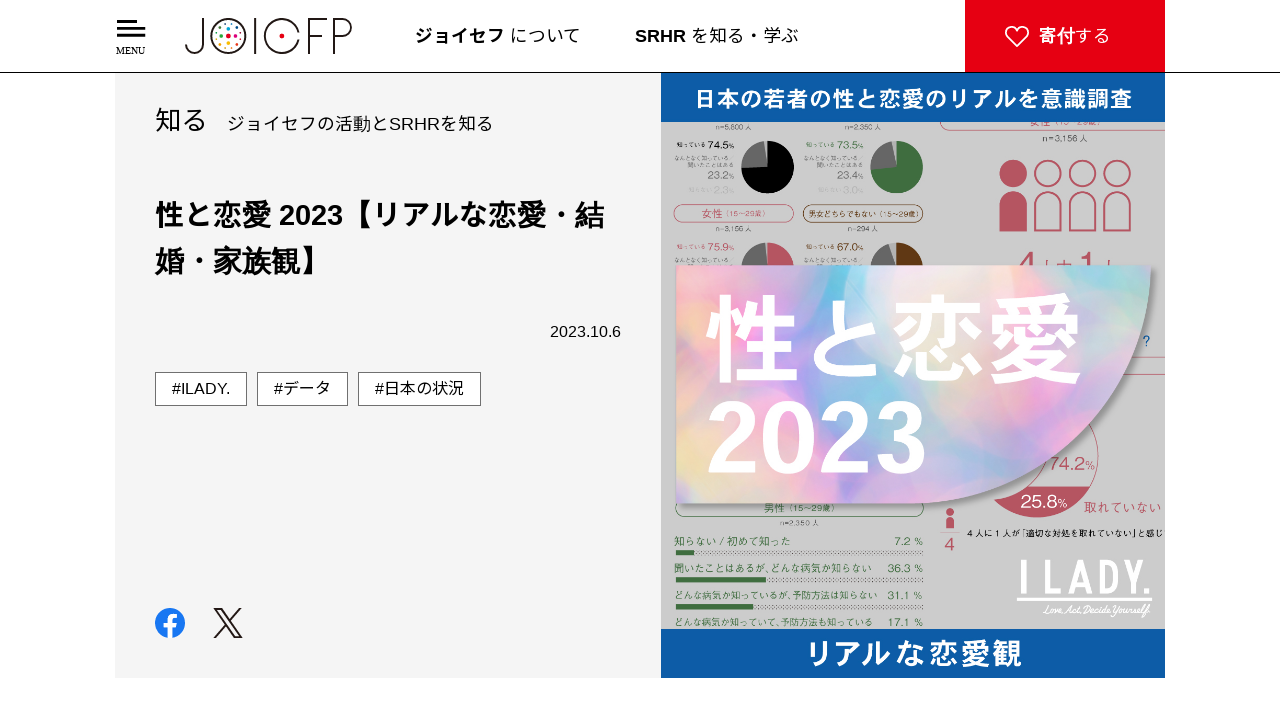

--- FILE ---
content_type: text/html; charset=UTF-8
request_url: https://www.joicfp.or.jp/jpn/column/sex-and-love-surv2023-01/
body_size: 12853
content:
<!DOCTYPE html>
<html lang="ja">
<head>
<meta charset="utf-8" />
<title>性と恋愛 2023【リアルな恋愛・結婚・家族観】 | 国際協力NGOジョイセフ（JOICFP）</title>
<meta name="keywords" content="国際協力,NGO,寄付,募金" />
<meta name="description" content="ジョイセフは、世界の妊産婦と女性の命と健康を守るために活動している日本生まれの国際協力NGOです。1968年に設立、国連、国際機関、現地NGOや地域住民と連携し、アジアやアフリカで、保健分野の人材養成、物資支援、プロジェクトを通して生活向上等の支援を行っています。" />
<meta name="robots" content="all" />
<meta name="viewport" content="width=device-width,initial-scale=1.0,minimum-scale=1.0,maximum-scale=1.0,user-scalable=no" />
<meta property="og:title" content="性と恋愛 2023【リアルな恋愛・結婚・家族観】 | 国際協力NGOジョイセフ（JOICFP）" />
<meta property="og:type" content="article" />
<meta property="og:url" content="https://www.joicfp.or.jp/jpn/column/sex-and-love-surv2023-01/" />
<meta property="og:image" content="https://www.joicfp.or.jp/jpn/wp-content/uploads/2023/10/seitorenai01.jpg" />
<meta property="og:site_name" content="国際協力NGOジョイセフ（JOICFP）" />
<meta property="og:description" content="ジョイセフは、世界の妊産婦と女性の命と健康を守るために活動している日本生まれの国際協力NGOです。1968年に設立、国連、国際機関、現地NGOや地域住民と連携し、アジアやアフリカで、保健分野の人材養成、物資支援、プロジェクトを通して生活向上等の支援を行っています。" />
<meta name="twitter:card" content="summary">
<meta name="twitter:site" content="https://www.joicfp.or.jp/jpn/column/sex-and-love-surv2023-01/">
<meta name="twitter:image" content="https://www.joicfp.or.jp/jpn/wp-content/uploads/2023/10/seitorenai01.jpg" />
<meta name="twitter:title" content="国際協力NGOジョイセフ（JOICFP）">
<meta name="twitter:description" content="ジョイセフは、世界の妊産婦と女性の命と健康を守るために活動している日本生まれの国際協力NGOです。1968年に設立、国連、国際機関、現地NGOや地域住民と連携し、アジアやアフリカで、保健分野の人材養成、物資支援、プロジェクトを通して生活向上等の支援を行っています。">
<link rel="stylesheet" type="text/css" href="https://www.joicfp.or.jp/jpn/COMMON/CSS/common.css?20250219" />
<link rel="stylesheet" type="text/css" href="https://www.joicfp.or.jp/jpn/COMMON/CSS/contents.css?20250219" />
<link rel="stylesheet" type="text/css" href="https://www.joicfp.or.jp/jpn/COMMON/CSS/index.css?20250219" />
<link rel="stylesheet" type="text/css" href="https://www.joicfp.or.jp/jpn/COMMON/CSS/mypage.css?20250219" />
<link rel="stylesheet" type="text/css" href="https://www.joicfp.or.jp/jpn/COMMON/CSS/people.css?20250219" />
<link rel="stylesheet" type="text/css" href="https://www.joicfp.or.jp/jpn/COMMON/CSS/donationform.css?20250219" />
<link rel="stylesheet" type="text/css" href="https://www.joicfp.or.jp/jpn/COMMON/PLUGINS/slider-pro-master/dist/css/slider-pro.css" />
<script type="text/javascript" src="https://ajax.googleapis.com/ajax/libs/jquery/2.1.3/jquery.min.js"></script>
<script type="text/javascript" src="https://ajaxzip3.github.io/ajaxzip3.js" charset="UTF-8"></script>
<script type="text/javascript" src="https://www.joicfp.or.jp/jpn/COMMON/JS/jquery.mb.YTPlayer.min.js" charset="utf-8"></script> 
<script type="text/javascript" src="https://www.joicfp.or.jp/jpn/COMMON/JS/bigbanner.js"></script>
<script type="text/javascript" src="https://www.joicfp.or.jp/jpn/COMMON/JS/library.js?20250219"></script>
<script type="text/javascript" src="https://www.joicfp.or.jp/jpn/COMMON/PLUGINS/slider-pro-master/dist/js/jquery.sliderPro.min.js"></script>
<link rel="shortcut icon" href="/favicon.svg" />
<link rel="shortcut icon" href="/favicon.ico" />
<link rel="apple-touch-icon" href="/apple-touch-icon.png" />
<link rel="icon" type="image/png" href="/android-chrome-256x256.png" />
<link rel="preconnect" href="https://fonts.googleapis.com">
<link rel="preconnect" href="https://fonts.gstatic.com" crossorigin>
<link href="https://fonts.googleapis.com/css2?family=Noto+Sans+JP:wght@100;200;300;400;500;600;700;800;900&display=swap" rel="stylesheet">
<meta name='robots' content='max-image-preview:large' />
<link rel='dns-prefetch' href='//s.w.org' />
		<script type="text/javascript">
			window._wpemojiSettings = {"baseUrl":"https:\/\/s.w.org\/images\/core\/emoji\/13.1.0\/72x72\/","ext":".png","svgUrl":"https:\/\/s.w.org\/images\/core\/emoji\/13.1.0\/svg\/","svgExt":".svg","source":{"concatemoji":"https:\/\/www.joicfp.or.jp\/jpn\/wp-includes\/js\/wp-emoji-release.min.js?ver=5.8.12"}};
			!function(e,a,t){var n,r,o,i=a.createElement("canvas"),p=i.getContext&&i.getContext("2d");function s(e,t){var a=String.fromCharCode;p.clearRect(0,0,i.width,i.height),p.fillText(a.apply(this,e),0,0);e=i.toDataURL();return p.clearRect(0,0,i.width,i.height),p.fillText(a.apply(this,t),0,0),e===i.toDataURL()}function c(e){var t=a.createElement("script");t.src=e,t.defer=t.type="text/javascript",a.getElementsByTagName("head")[0].appendChild(t)}for(o=Array("flag","emoji"),t.supports={everything:!0,everythingExceptFlag:!0},r=0;r<o.length;r++)t.supports[o[r]]=function(e){if(!p||!p.fillText)return!1;switch(p.textBaseline="top",p.font="600 32px Arial",e){case"flag":return s([127987,65039,8205,9895,65039],[127987,65039,8203,9895,65039])?!1:!s([55356,56826,55356,56819],[55356,56826,8203,55356,56819])&&!s([55356,57332,56128,56423,56128,56418,56128,56421,56128,56430,56128,56423,56128,56447],[55356,57332,8203,56128,56423,8203,56128,56418,8203,56128,56421,8203,56128,56430,8203,56128,56423,8203,56128,56447]);case"emoji":return!s([10084,65039,8205,55357,56613],[10084,65039,8203,55357,56613])}return!1}(o[r]),t.supports.everything=t.supports.everything&&t.supports[o[r]],"flag"!==o[r]&&(t.supports.everythingExceptFlag=t.supports.everythingExceptFlag&&t.supports[o[r]]);t.supports.everythingExceptFlag=t.supports.everythingExceptFlag&&!t.supports.flag,t.DOMReady=!1,t.readyCallback=function(){t.DOMReady=!0},t.supports.everything||(n=function(){t.readyCallback()},a.addEventListener?(a.addEventListener("DOMContentLoaded",n,!1),e.addEventListener("load",n,!1)):(e.attachEvent("onload",n),a.attachEvent("onreadystatechange",function(){"complete"===a.readyState&&t.readyCallback()})),(n=t.source||{}).concatemoji?c(n.concatemoji):n.wpemoji&&n.twemoji&&(c(n.twemoji),c(n.wpemoji)))}(window,document,window._wpemojiSettings);
		</script>
		<style type="text/css">
img.wp-smiley,
img.emoji {
	display: inline !important;
	border: none !important;
	box-shadow: none !important;
	height: 1em !important;
	width: 1em !important;
	margin: 0 .07em !important;
	vertical-align: -0.1em !important;
	background: none !important;
	padding: 0 !important;
}
</style>
	<link rel='stylesheet' id='wp-block-library-css'  href='https://www.joicfp.or.jp/jpn/wp-includes/css/dist/block-library/style.min.css?ver=5.8.12' type='text/css' media='all' />
<link rel='stylesheet' id='contact-form-7-css'  href='https://www.joicfp.or.jp/jpn/wp-content/plugins/contact-form-7/includes/css/styles.css?ver=5.5.3' type='text/css' media='all' />
<link rel='stylesheet' id='wordpress-popular-posts-css-css'  href='https://www.joicfp.or.jp/jpn/wp-content/plugins/wordpress-popular-posts/assets/css/wpp.css?ver=5.5.1' type='text/css' media='all' />
<script type='application/json' id='wpp-json'>
{"sampling_active":1,"sampling_rate":100,"ajax_url":"https:\/\/www.joicfp.or.jp\/jpn\/wp-json\/wordpress-popular-posts\/v1\/popular-posts","api_url":"https:\/\/www.joicfp.or.jp\/jpn\/wp-json\/wordpress-popular-posts","ID":53111,"token":"d99737a31d","lang":0,"debug":0}
</script>
<script type='text/javascript' src='https://www.joicfp.or.jp/jpn/wp-content/plugins/wordpress-popular-posts/assets/js/wpp.min.js?ver=5.5.1' id='wpp-js-js'></script>
<link rel="https://api.w.org/" href="https://www.joicfp.or.jp/jpn/wp-json/" /><link rel="EditURI" type="application/rsd+xml" title="RSD" href="https://www.joicfp.or.jp/jpn/xmlrpc.php?rsd" />
<link rel="wlwmanifest" type="application/wlwmanifest+xml" href="https://www.joicfp.or.jp/jpn/wp-includes/wlwmanifest.xml" /> 
<meta name="generator" content="WordPress 5.8.12" />
<link rel="canonical" href="https://www.joicfp.or.jp/jpn/column/sex-and-love-surv2023-01/" />
<link rel='shortlink' href='https://www.joicfp.or.jp/jpn/?p=53111' />
<link rel="alternate" type="application/json+oembed" href="https://www.joicfp.or.jp/jpn/wp-json/oembed/1.0/embed?url=https%3A%2F%2Fwww.joicfp.or.jp%2Fjpn%2Fcolumn%2Fsex-and-love-surv2023-01%2F" />
<link rel="alternate" type="text/xml+oembed" href="https://www.joicfp.or.jp/jpn/wp-json/oembed/1.0/embed?url=https%3A%2F%2Fwww.joicfp.or.jp%2Fjpn%2Fcolumn%2Fsex-and-love-surv2023-01%2F&#038;format=xml" />
		<script type="text/javascript">
				(function(c,l,a,r,i,t,y){
					c[a]=c[a]||function(){(c[a].q=c[a].q||[]).push(arguments)};t=l.createElement(r);t.async=1;
					t.src="https://www.clarity.ms/tag/"+i+"?ref=wordpress";y=l.getElementsByTagName(r)[0];y.parentNode.insertBefore(t,y);
				})(window, document, "clarity", "script", "qqjy8rvcom");
		</script>
		            <style id="wpp-loading-animation-styles">@-webkit-keyframes bgslide{from{background-position-x:0}to{background-position-x:-200%}}@keyframes bgslide{from{background-position-x:0}to{background-position-x:-200%}}.wpp-widget-placeholder,.wpp-widget-block-placeholder{margin:0 auto;width:60px;height:3px;background:#dd3737;background:linear-gradient(90deg,#dd3737 0%,#571313 10%,#dd3737 100%);background-size:200% auto;border-radius:3px;-webkit-animation:bgslide 1s infinite linear;animation:bgslide 1s infinite linear}</style>
            <!-- Google Tag Manager -->
<script>(function(w,d,s,l,i){w[l]=w[l]||[];w[l].push({'gtm.start':
new Date().getTime(),event:'gtm.js'});var f=d.getElementsByTagName(s)[0],
j=d.createElement(s),dl=l!='dataLayer'?'&l='+l:'';j.async=true;j.src=
'https://www.googletagmanager.com/gtm.js?id='+i+dl;f.parentNode.insertBefore(j,f);
})(window,document,'script','dataLayer','GTM-N6QMLX');</script>
<!-- End Google Tag Manager -->
<!-- Global site tag (gtag.js) - Google Analytics -->
<script async src="https://www.googletagmanager.com/gtag/js?id=G-BBS4Y42VP7"></script>
<script>
  window.dataLayer = window.dataLayer || [];
  function gtag(){dataLayer.push(arguments);}
  gtag('js', new Date());

  gtag('config', 'G-BBS4Y42VP7');
</script>

<script>
  (function(i,s,o,g,r,a,m){i['GoogleAnalyticsObject']=r;i[r]=i[r]||function(){
  (i[r].q=i[r].q||[]).push(arguments)},i[r].l=1*new Date();a=s.createElement(o),
  m=s.getElementsByTagName(o)[0];a.async=1;a.src=g;m.parentNode.insertBefore(a,m)
  })(window,document,'script','//www.google-analytics.com/analytics.js','ga');

  ga('create', 'UA-1615300-1', 'joicfp.or.jp');
  ga('require', 'displayfeatures');
  ga('send', 'pageview');
  
  ga('create', 'UA-90597005-2', 'auto', {'name': 'adwords'});
  ga('adwords.send', 'pageview');

</script>
</head>
<body>
<!-- Google Tag Manager (noscript) -->
<noscript><iframe src="https://www.googletagmanager.com/ns.html?id=GTM-N6QMLX"
height="0" width="0" style="display:none;visibility:hidden"></iframe></noscript>
<!-- End Google Tag Manager (noscript) -->
<div id="fb-root"></div>
<script>(function(d, s, id) {
  var js, fjs = d.getElementsByTagName(s)[0];
  if (d.getElementById(id)) return;
  js = d.createElement(s); js.id = id;
  js.src = "//connect.facebook.net/ja_JP/sdk.js#xfbml=1&version=v2.5&appId=1207032869310367";
  fjs.parentNode.insertBefore(js, fjs);
}(document, 'script', 'facebook-jssdk'));</script>
<header id="header">
	<div>
		<div>
			<h1><a href="https://www.joicfp.or.jp/jpn/"><img src="https://www.joicfp.or.jp/jpn/COMMON/IMAGES/logo.svg" alt="国際協力NGOジョイセフ（JOICFP）" /></a></h1>
		</div>
		<nav id="global_menu">
			<ul>
				<li class="parent navi_0">
					<span onclick="openMegamenu('.navi_0');"><img src="https://www.joicfp.or.jp/jpn/COMMON/IMAGES/menu.svg" alt="MENU" /></span>
					<div class="megamenu">
						<div>
							<p class="close"><a href="javascript:void(0);" onclick="closeMegamenu();">メニューをとじる <strong>×</strong></a></p>
							<p class="top"><a href="https://www.joicfp.or.jp/jpn/">TOPページへ</a></p>
							<div class="c_left">
								<dl>
									<dt><a href="https://www.joicfp.or.jp/jpn/joicfp/">ジョイセフについて</a></dt>
									<dd>
										<dl>
											<dt><a href="https://www.joicfp.or.jp/jpn/joicfp/activity/">私たちの活動</a></dt>
											<dd>
												<ul>
											<li><a href="https://www.joicfp.or.jp/jpn/profile/activity/why/">活動する理由</a></li>
											<li><a href="https://www.joicfp.or.jp/jpn/profile/activity/what/">活動する分野</a></li>
											<li><a href="https://www.joicfp.or.jp/jpn/joicfp/activity/how/">私たちの方法</a></li>
											<li><a href="https://www.joicfp.or.jp/jpn/profile/activity/where/">活動地域・国</a></li>										
											<!--li><a href="https://www.joicfp.or.jp/jpn/profile/research/">活動レポート</a></li-->
											<li><a href="https://www.joicfp.or.jp/jpn/white-ribbon/">ホワイトリボン</a></li>
											<li><a href="https://www.joicfp.or.jp/jpn/ilady_project/">ILADY.</a></li>
											<li><a href="https://www.joicfp.or.jp/jpn/srhr4all/">SRHR for ALL アクション！</a></li>
											<li><a href="https://www.joicfp.or.jp/jpn/donate/support/omoide_ransel/">思い出のランドセルギフト</a></li>
										</ul>
									</dd>
								</dl>
								<dl>
									<dt>組織概要</dt>
									<dd>
										<ul>
											<li><a href="https://www.joicfp.or.jp/jpn/profile/">ジョイセフとは</a></li>
											<li><a href="https://www.joicfp.or.jp/jpn/joicfp/info/outline/">ジョイセフの情報</a></li>
											<li><a href="https://www.joicfp.or.jp/jpn/joicfp/info/history/">歴史</a></li>
											<li><a href="https://www.joicfp.or.jp/jpn/joicfp/info/ambassador/">アンバサダー</a></li>
											<li><a href="https://www.joicfp.or.jp/jpn/profile/research/">報告書</a></li>
										</ul>
											</dd>
										</dl>
										<p class="small"><a href="https://www.joicfp.or.jp/jpn/people/">ジョイセフと一緒に、世界を変えていく<strong>「ひと」</strong></a></p>
										<p class="small"><a href="https://www.joicfp.or.jp/jpn/column/">ジョイセフの活動とSRHRを<strong>「知る」</strong></a></p>
									</dd>
								</dl>
							</div>
							<div class="c_center">
								<dl>
									<dt><a href="https://www.joicfp.or.jp/jpn/donate/">支援する</a></dt>
									<dd>
										<p><a href="https://www.joicfp.or.jp/donationform/">寄付する</a></p>
										<p><a href="https://www.joicfp.or.jp/jpn/joicfpfriends/">ジョイセフフレンズ（毎月寄付）について</a></p>
										<p><a href="https://www.joicfp.or.jp/jpn/donate/support/omoide_ransel/">ランドセルを寄付する</a></p>
										<dl>
											<dt>さまざまな支援の形</dt>
											<dd>
												<ul>
													<li><a href="https://www.joicfp.or.jp/jpn/donate/support/">🎁 物を贈って支援</a></li>
													<li><a href="https://www.joicfp.or.jp/jpn/donate/shopping/">🛒 お買い物で支援</a></li>
													<li><a href="https://www.joicfp.or.jp/jpn/donate/point/">🅿 ポイントで寄付</a></li>
													<li><a href="https://www.joicfp.or.jp/jpn/donate/charity_run/">🏃🏻‍♀️ ホワイトリボンランに参加</a></li>
													<li><a href="https://www.joicfp.or.jp/jpn/donate/donation/inheritance/">📋 遺贈・相続寄付</a></li>
												</ul>
											</dd>
										</dl>
										<p><a href="https://www.joicfp.or.jp/jpn/support/tax_incentive/">寄付金控除について</a></p>
									</dd>
								</dl>
								<dl>
									<dt><a href="https://www.joicfp.or.jp/jpn/column_tag/srhr/">SRHRを知る・学ぶ</a></dt>
									<dd>
										<p><a href="https://www.joicfp.or.jp/srhr/" target="_blank">「わたしたちのSRHR」特設サイトへ</a></p>
										<p><a href="https://www.joicfp.or.jp/jpn/column_tag/srhr/">SRHR記事一覧</a></p>
									</dd>
								</dl>
							</div>
							<div class="c_right">
								<ul class="buttons">
									<li><a href="https://www.joicfp.or.jp/jpn/2025/">最新情報</a></li>
									<li><a href="https://www.joicfp.or.jp/jpn/staffblog/"><img src="https://www.joicfp.or.jp/jpn/COMMON/IMAGES/navi_staffblog.svg" alt="スタッフブログ" /></a></li>
								</ul>
								<ul class="info">
									<li><a class="mail" href="https://www.joicfp.or.jp/jpn/mail_magazine/">メールマガジン登録・解除</a></li>
<li><a class="login" href="https://www.joicfp.or.jp/donationform/login.php">ジョイセフフレンズ ログイン</a></li>
									<li><a class="faq" href="https://www.joicfp.or.jp/jpn/faq/">よくあるご質問</a></li>
									<li><a class="contact" href="https://www.joicfp.or.jp/jpn/contact/">お問い合わせ</a></li>
									<li><a class="recruit" href="https://www.joicfp.or.jp/jpn/recruitment/careers/">人材募集</a></li>
								</ul>
								<p class="english"><a href="https://www.joicfp.or.jp/eng/">English</a></p>
								<ul class="sns">
									<li><a href="https://www.instagram.com/joicfp" target="_blank"><img src="https://www.joicfp.or.jp/jpn/COMMON/IMAGES/navi_sns_instagram.svg" alt="instagram" /></a></li>
									<li><a href="https://www.facebook.com/JOICFP" target="_blank"><img src="https://www.joicfp.or.jp/jpn/COMMON/IMAGES/navi_sns_facebook.svg" alt="facebook" /></a></li>
									<li><a href="https://twitter.com/NGO_JOICFP" target="_blank"><img src="https://www.joicfp.or.jp/jpn/COMMON/IMAGES/navi_sns_x.svg" alt="x" /></a></li>
									<li><a href="https://www.youtube.com/user/JOICFP" target="_blank"><img src="https://www.joicfp.or.jp/jpn/COMMON/IMAGES/navi_sns_youtube.svg" alt="youtube" /></a></li>
									<li><a href="https://podcasters.spotify.com/pod/show/0uo93pbigqo" target="_blank"><img src="https://www.joicfp.or.jp/jpn/COMMON/IMAGES/navi_sns_spotify.svg" alt="spotify" /></a></li>
								</ul>
<form method="get" action="https://www.joicfp.or.jp/jpn/"><input type="image" src="https://www.joicfp.or.jp/jpn/COMMON/IMAGES/search.svg" /><input class="text" type="text" name="s" value="" placeholder="サイト内検索" /></form>
								<ul class="links_1">
									<li><a href="https://www.joicfp.or.jp/jpn/personal/">👤 はじめての方へ</a></li>
									<li><a href="https://www.joicfp.or.jp/jpn/cooperation/">🏢 法人の方へ</a></li>
									<li><a href="https://www.joicfp.or.jp/jpn/4educators/">🎓 教育関係者の方へ</a></li>
									<li><a href="https://www.joicfp.or.jp/jpn/for-supporters/">👨🏻‍🤝‍👨🏾 支援者の方へ</a></li>
								</ul>
								<ul class="links_2">
									<li><a href="https://www.joicfp.or.jp/jpn/volunteer/">ボランティア / インターン</a></li>
									<li><a href="https://www.joicfp.or.jp/jpn/access/">ジョイセフへのアクセス</a></li>
									<li><a href="https://www.joicfp.or.jp/jpn/joicfpspot/">ジョイセフスポット</a></li>
									<li><a href="https://www.joicfp.or.jp/jpn/news/media/">メディア掲載情報</a></li>
									<li><a href="https://www.joicfp.or.jp/jpn/privacy/">個人情報保護方針</a></li>
								</ul>
							</div>
						</div>
					</div>
				</li>
				<li class="parent navi_1">
					<span onclick="openMegamenu('.navi_1');"><strong>ジョイセフ</strong> について</span>
					<div class="megamenu">
						<div>
							<p class="close"><a href="javascript:void(0);" onclick="closeMegamenu();">メニューをとじる <strong>×</strong></a></p>
							<div class="c_left">
								<dl>
									<dt>私たちの活動</dt>
									<dd>
										<ul>
											<li><a href="https://www.joicfp.or.jp/jpn/profile/activity/why/">活動する理由</a></li>
											<li><a href="https://www.joicfp.or.jp/jpn/profile/activity/what/">活動する分野</a></li>
											<li><a href="https://www.joicfp.or.jp/jpn/joicfp/activity/how/">私たちの方法</a></li>
											<li><a href="https://www.joicfp.or.jp/jpn/profile/activity/where/">活動地域・国</a></li>											
											<!--li><a href="https://www.joicfp.or.jp/jpn/profile/research/">活動レポート</a></li-->
											<li><a href="https://www.joicfp.or.jp/jpn/white-ribbon/">ホワイトリボン</a></li>
											<li><a href="https://www.joicfp.or.jp/jpn/ilady_project/">ILADY.</a></li>
											<li><a href="https://www.joicfp.or.jp/jpn/srhr4all/">SRHR for ALL アクション！</a></li>
											<li><a href="https://www.joicfp.or.jp/jpn/donate/support/omoide_ransel/">思い出のランドセルギフト</a>
										</ul>
									</dd>
								</dl>
								<dl>
									<dt>組織概要</dt>
									<dd>
										<ul>
											<li><a href="https://www.joicfp.or.jp/jpn/profile/">ジョイセフとは</a></li>
											<li><a href="https://www.joicfp.or.jp/jpn/joicfp/info/outline/">ジョイセフの情報</a></li>
											<li><a href="https://www.joicfp.or.jp/jpn/joicfp/info/history/">歴史</a></li>
											<li><a href="https://www.joicfp.or.jp/jpn/joicfp/info/ambassador/">アンバサダー</a></li>
											<li><a href="https://www.joicfp.or.jp/jpn/profile/research/">報告書</a></li>
										</ul>
									</dd>
								</dl>
							</div>
							<div class="c_right">
								<dl>
									<dt><span>ジョイセフの活動と<br />SRHRを</span><strong>知る</strong></dt>
									<dd>
<div><a class="post" href="https://www.joicfp.or.jp/jpn/column/what_is_icep_2025/"><img width="270" height="320" src="https://www.joicfp.or.jp/jpn/wp-content/uploads/2025/11/ICEP-270x320.jpg" class="attachment-size_270x320 size-size_270x320 wp-post-image" alt="" loading="lazy" /><p>「国際家族計画会議」ってなんですか？</p></a></div><p><a class="tag" href="/jpn/column_tag/japan/">＃日本の状況</a><a class="tag" href="/jpn/column_tag/data/">＃データ</a><a class="tag" href="/jpn/column_tag/from-the-scene/">＃現場より</a><a class="tag" href="/jpn/column_tag/column/">＃コラム</a><a class="tag" href="/jpn/column_tag/world/">＃世界の状況</a><a class="tag" href="/jpn/column_tag/words/">＃用語解説</a><a class="tag" href="/jpn/column_tag/advocacy/">＃アドボカシー</a><a class="tag" href="/jpn/column_tag/project/">＃プロジェクト</a><a class="go_index" href="https://www.joicfp.or.jp/jpn/column/">「知る」記事一覧へ</a></p>
									</dd>
								</dl><dl>
									<dt><span>ジョイセフと一緒に<br />世界を変えていく</span><strong>ひと</strong></dt>
									<dd>
<div><a class="post" href="https://www.joicfp.or.jp/jpn/people/mayumi-taniguchi/"><img width="270" height="320" src="https://www.joicfp.or.jp/jpn/wp-content/uploads/2025/10/taniguchi-1-270x320.jpg" class="attachment-size_270x320 size-size_270x320 wp-post-image" alt="" loading="lazy" /><p><span>【 私とSRHR 】 愛ある「ツッコミ」で社会を変えたい。谷口真由美、ジョイセフとともにSRHRを掲げて走り出す</span>法学者/ジョイセフ理事<strong>谷口 真由美</strong></p></a></div><p><a class="tag" href="/jpn/people_tag/staff/">＃ジョイセフスタッフ</a><a class="tag" href="/jpn/people_tag/partner/">＃パートナー紹介</a><a class="tag" href="/jpn/people_tag/friends/">＃ジョイセフフレンズ</a><a class="tag" href="/jpn/people_tag/opinion-leader/">＃オピニオンリーダー</a><a class="go_index" href="https://www.joicfp.or.jp/jpn/people/">「ひと」記事一覧へ</a></p>
									</dd>
								</dl>
								<p><span><a href="https://www.joicfp.or.jp/jpn/column/">記事一覧へ</a></span><span><a href="https://www.joicfp.or.jp/jpn/people/">記事一覧へ</a></span></p>
							</div>
							<ul>
								<li><a href="https://www.joicfp.or.jp/jpn/2025/">最新情報</a></li>
								<li><a href="https://www.joicfp.or.jp/jpn/staffblog/"><img src="https://www.joicfp.or.jp/jpn/COMMON/IMAGES/navi_staffblog.svg" alt="スタッフブログ" /></a></li>
								<li><a href="https://www.joicfp.or.jp/jpn/recruitment/careers/">ジョイセフで働く</a></li>
							</ul>
						</div>
					</div>
				</li>
				<li class="parent navi_2">
					<span onclick="openMegamenu('.navi_2');"><strong>SRHR</strong> を知る・学ぶ</span>
					<div class="megamenu">
						<div>
							<p class="close"><a href="javascript:void(0);" onclick="closeMegamenu();">メニューをとじる <strong>×</strong></a></p>
							<div class="c_left">
								<dl>
									<dt>SRHRを知る</dt>
									<dd>
<a href="https://www.joicfp.or.jp/srhr/" target="_blank"><img src="https://www.joicfp.or.jp/jpn/COMMON/IMAGES/navi_srhr_1.webp" alt="わたしたちのSRHR" /></a>
<p><a href="https://www.joicfp.or.jp/srhr/" target="_blank">わたしたちのSRHR</a></p>
									</dd>
								</dl>
								<p><a href="https://www.joicfp.or.jp/srhr/" target="_blank"><img src="https://www.joicfp.or.jp/jpn/COMMON/IMAGES/navi_srhr.svg" alt="わたしたちのSRHR" /></a></p>
							</div>
							<div class="c_right">
								<dl>
									<dt>SRHR関連記事</dt>
									<dd>
										<ul>
<li><a class="post" href="https://www.joicfp.or.jp/jpn/column/what_is_icep_2025/"><img width="270" height="320" src="https://www.joicfp.or.jp/jpn/wp-content/uploads/2025/11/ICEP-270x320.jpg" class="attachment-size_270x320 size-size_270x320 wp-post-image" alt="" loading="lazy" />「国際家族計画会議」ってなんですか？</a></li><li><a class="post" href="https://www.joicfp.or.jp/jpn/column/international-mens-day/"><img width="270" height="320" src="https://www.joicfp.or.jp/jpn/wp-content/uploads/2025/11/imd-20251119-270x320.jpg" class="attachment-size_270x320 size-size_270x320 wp-post-image" alt="" loading="lazy" />11月19日は国際男性デー。一緒に考えてみませんか?</a></li><li><a class="post" href="https://www.joicfp.or.jp/jpn/column/mmr2000-2023/"><img width="270" height="320" src="https://www.joicfp.or.jp/jpn/wp-content/uploads/2025/11/mmr-2023-270x320.jpg" class="attachment-size_270x320 size-size_270x320 wp-post-image" alt="" loading="lazy" />妊産婦死亡の動向 2000-2023</a></li>										</ul>
										<p><a href="https://www.joicfp.or.jp/jpn/column_tag/srhr/">記事一覧を見る</a></p>
									</dd>
								</dl>
							</div>
						</div>
					</div>
				</li>
				<li class="parent navi_9">
					<span onclick="openMegamenu('.navi_9');"><strong>寄付</strong>する</span>
					<div class="megamenu">
						<div>
							<p class="close"><a href="javascript:void(0);" onclick="closeMegamenu();">メニューをとじる <strong>×</strong></a></p>
							<div class="sp">
								<ul>
									<li><a href="https://www.joicfp.or.jp/donationform/"><img src="https://www.joicfp.or.jp/jpn/COMMON/IMAGES/navi_9_1_sp.svg" alt="今すぐ寄付する" />今すぐ寄付する</a></li>
									<li><a href="https://www.joicfp.or.jp/donationform/?mode=jf"><img src="https://www.joicfp.or.jp/jpn/COMMON/IMAGES/navi_9_2_sp.svg" alt="ジョイセフフレンズになる（毎月寄付）" /><span>ジョイセフフレンズになる（毎月寄付）</span></a></li>
									<li><a href="https://www.joicfp.or.jp/jpn/donate/support/omoide_ransel/"><img src="https://www.joicfp.or.jp/jpn/COMMON/IMAGES/navi_9_3_sp.svg" alt="ランドセルを寄付する" />ランドセルを寄付する</a></li>
									<li><a href="https://www.joicfp.or.jp/jpn/donate/donation/55global-challenge/"><img src="https://www.joicfp.or.jp/jpn/COMMON/IMAGES/navi_9_4_sp.svg" alt="55周年強化事業" />55周年強化事業</a></li>
								</ul>
							</div>
							<div class="c_left">
								<dl>
									<dt>様々な支援の形</dt>
									<dd>
										<ul>
											<li><a href="https://www.joicfp.or.jp/jpn/donate/support/">🎁 物を贈って支援</a></li>
											<li><a href="https://www.joicfp.or.jp/jpn/donate/shopping/">🛒 お買い物で支援</a></li>
											<li><a href="https://www.joicfp.or.jp/jpn/donate/point/">🅿 ポイントで寄付</a></li>
											<li><a href="https://www.joicfp.or.jp/jpn/donate/charity_run/">🏃🏻‍♀️ ホワイトリボンランに参加</a></li>
											<li><a href="https://www.joicfp.or.jp/jpn/donate/donation/inheritance/">📋 遺贈・相続寄付</a></li>
										</ul>
									</dd>
								</dl>
							</div>
							<div class="c_center">
								<ul>
									<li><a href="https://www.joicfp.or.jp/jpn/support/tax_incentive/">寄付金控除について</a></li>
									<li><a href="https://www.joicfp.or.jp/jpn/personal/">はじめての方へ</a></li>
									<li><a href="https://www.joicfp.or.jp/jpn/cooperation/">企業・法人の方へ</a></li>
									<li><a href="https://www.joicfp.or.jp/jpn/4educators/">教育関係者の方へ</a></li>
									<li><a href="https://www.joicfp.or.jp/jpn/for-supporters/">支援者の方へ</a></li>
								</ul>
								<ul class="info">
									<li><a class="mail" href="https://www.joicfp.or.jp/jpn/mail_magazine/">メールマガジン登録・解除</a></li>
<li><a class="login" href="https://www.joicfp.or.jp/donationform/login.php">ジョイセフフレンズ ログイン</a></li>
									<li><a class="faq" href="https://www.joicfp.or.jp/jpn/faq/">よくあるご質問</a></li>
									<li><a class="contact" href="https://www.joicfp.or.jp/jpn/contact/">お問い合わせ</a></li>
								</ul>
							</div>
							<div class="c_right">
								<ul>
									<li><a href="https://www.joicfp.or.jp/donationform/"><img src="https://www.joicfp.or.jp/jpn/COMMON/IMAGES/navi_9_1_pc.svg" alt="今すぐ寄付する" />今すぐ寄付する</a></li>
									<li><a href="https://www.joicfp.or.jp/donationform/?mode=jf"><img src="https://www.joicfp.or.jp/jpn/COMMON/IMAGES/navi_9_2_pc.svg" alt="ジョイセフフレンズになる（毎月寄付）" /><span>ジョイセフフレンズになる<br />（毎月寄付）</span></a></li>
									<li><a href="https://www.joicfp.or.jp/jpn/support/joicfpfriends/">ジョイセフフレンズについて</a></li>
									<li><a href="https://www.joicfp.or.jp/jpn/donate/support/omoide_ransel/"><img src="https://www.joicfp.or.jp/jpn/COMMON/IMAGES/navi_9_3_pc.svg" alt="ランドセルを寄付する" />ランドセルを寄付する</a></li>
									<li><a href="https://www.joicfp.or.jp/jpn/donate/donation/55global-challenge/"><img src="https://www.joicfp.or.jp/jpn/COMMON/IMAGES/navi_9_4_pc.svg" alt="55周年強化事業" />55周年強化事業</a></li>
								</ul>
							</div>
						</div>
					</div>
				</li>
			</ul>
		</nav>
	</div>
</header>
<section id="second">
	<article class="people_single">
<header>
<p class="people_image"><img width="964" height="1157" src="https://www.joicfp.or.jp/jpn/wp-content/uploads/2023/10/seitorenai01.jpg" class="attachment-size_964xauto size-size_964xauto wp-post-image" alt="" loading="lazy" srcset="https://www.joicfp.or.jp/jpn/wp-content/uploads/2023/10/seitorenai01.jpg 964w, https://www.joicfp.or.jp/jpn/wp-content/uploads/2023/10/seitorenai01-250x300.jpg 250w, https://www.joicfp.or.jp/jpn/wp-content/uploads/2023/10/seitorenai01-853x1024.jpg 853w, https://www.joicfp.or.jp/jpn/wp-content/uploads/2023/10/seitorenai01-768x922.jpg 768w, https://www.joicfp.or.jp/jpn/wp-content/uploads/2023/10/seitorenai01-300x360.jpg 300w" sizes="(max-width: 964px) 100vw, 964px" /></p>
<div>
<h1 class="people_single"><strong>知る</strong>ジョイセフの活動とSRHRを知る</h1>
<h2>性と恋愛 2023【リアルな恋愛・結婚・家族観】</h2>
<p class="date">2023.10.6</p>
<p class="tags"><a href="https://www.joicfp.or.jp/jpn/column_tag/ilady/" rel="tag">ILADY.</a><a href="https://www.joicfp.or.jp/jpn/column_tag/data/" rel="tag">データ</a><a href="https://www.joicfp.or.jp/jpn/column_tag/japan/" rel="tag">日本の状況</a></p>
<p class="sns">
<a class="facebook" href="https://www.facebook.com/sharer/sharer.php?u=https://www.joicfp.or.jp/jpn/column/sex-and-love-surv2023-01/" target="_blank"><img src="https://www.joicfp.or.jp/jpn/COMMON/IMAGES/navi_sns_facebook.svg" alt="facebook" /></a>
<a class="twitter" href="https://twitter.com/share?url=https://www.joicfp.or.jp/jpn/column/sex-and-love-surv2023-01/&amp;text=性と恋愛 2023【リアルな恋愛・結婚・家族観】" target="_blank" rel="nofollow"><img src="https://www.joicfp.or.jp/jpn/COMMON/IMAGES/navi_sns_x.svg" alt="twitter" /></a>
</p>
</div>
</header>
<div class="edit_area">
<p>今の若者のリアルな恋愛観・結婚観は？性やセックスについてどう思う？避妊や性感染症、子宮頸がん、HPVなどの正直な感覚は？<br />
I LADY. が国際ガールズ・デー（10月11日）をきっかけに、全国の若者5800人に対して調査を実施。その結果をご報告します。</p>
<table>
<tr>
<th>調査目的</th>
<td>恋愛、性、セクシュアル・ヘルス／ライツなど、パートナーとの関係性も含めた日本の若者の意識調査</td>
</tr>
<tr>
<th>調査対象</th>
<td>全国（47都道府県）の15-29歳のこれまでに恋人・パートナーができたことがある5800人 （未既婚不問）（男性2350人／女性3156人／男女どちらでもない294人）</td>
</tr>
<tr>
<th>調査手法</th>
<td>インターネット調査</td>
</tr>
<tr>
<th>調査日程</th>
<td>2023/8/9（水）～8/17（木）</td>
</tr>
<tr>
<th>調査会社</th>
<td>株式会社電通マクロミルインサイト</td>
</tr>
</table>
<h3>リアルな恋愛・結婚・家族観</h3>
<blockquote><p><strong>パートナーには「思いやり・優しさ」「自然体でいられること」を求めている</strong></p></blockquote>
<blockquote><p><strong>結婚や子どもについては「結婚はしたいし、子どもを持ちたい」という回答が7割を超えた。一方で、「結婚はしたいが、子どもは持ちたくない」「結婚はしたくないし、子どもも持ちたくない」と5人に1人が回答。</strong></p></blockquote>
<blockquote><p><strong>相手に気に入られるために合わせてしまう若者は7割を超える（71.4％）</strong></p></blockquote>
<h5>相手に嫌われたくない？　70%以上が本来の自分を出さずに相手に合わせてしまう</h5>
<p>「あなたは、付き合っている相手に気に入られるために、本来の自分とは違うと思っても、相手に合わせてしまうことがありますか。」という質問には、「よくある／たまにある」と答えた人が若者（15-29歳）全体で71.4%、男性73.9%、女性69.9%、男女どちらでもない67.3%であり、性別を問わず、相手に意見を合わせる傾向が見えてきました。</p>
<h4>恋人・パートナーになにを求める？〈複数回答〉</h4>
<p><img loading="lazy" src="https://www.joicfp.or.jp/jpn/wp-content/uploads/2023/10/4a718a463149b324332a08a31eac8da9-1.jpg" alt="" width="1080" height="1080" class="alignnone size-full wp-image-53265" srcset="https://www.joicfp.or.jp/jpn/wp-content/uploads/2023/10/4a718a463149b324332a08a31eac8da9-1.jpg 1080w, https://www.joicfp.or.jp/jpn/wp-content/uploads/2023/10/4a718a463149b324332a08a31eac8da9-1-300x300.jpg 300w, https://www.joicfp.or.jp/jpn/wp-content/uploads/2023/10/4a718a463149b324332a08a31eac8da9-1-1024x1024.jpg 1024w, https://www.joicfp.or.jp/jpn/wp-content/uploads/2023/10/4a718a463149b324332a08a31eac8da9-1-150x150.jpg 150w, https://www.joicfp.or.jp/jpn/wp-content/uploads/2023/10/4a718a463149b324332a08a31eac8da9-1-768x768.jpg 768w, https://www.joicfp.or.jp/jpn/wp-content/uploads/2023/10/4a718a463149b324332a08a31eac8da9-1-964x964.jpg 964w" sizes="(max-width: 1080px) 100vw, 1080px" /></p>
<p><img loading="lazy" src="https://www.joicfp.or.jp/jpn/wp-content/uploads/2023/10/ILADY2023-Q1-02-1.jpg" alt="" width="1080" height="1080" class="alignnone size-full wp-image-53266" srcset="https://www.joicfp.or.jp/jpn/wp-content/uploads/2023/10/ILADY2023-Q1-02-1.jpg 1080w, https://www.joicfp.or.jp/jpn/wp-content/uploads/2023/10/ILADY2023-Q1-02-1-300x300.jpg 300w, https://www.joicfp.or.jp/jpn/wp-content/uploads/2023/10/ILADY2023-Q1-02-1-1024x1024.jpg 1024w, https://www.joicfp.or.jp/jpn/wp-content/uploads/2023/10/ILADY2023-Q1-02-1-150x150.jpg 150w, https://www.joicfp.or.jp/jpn/wp-content/uploads/2023/10/ILADY2023-Q1-02-1-768x768.jpg 768w, https://www.joicfp.or.jp/jpn/wp-content/uploads/2023/10/ILADY2023-Q1-02-1-964x964.jpg 964w" sizes="(max-width: 1080px) 100vw, 1080px" /></p>
<p><img loading="lazy" src="https://www.joicfp.or.jp/jpn/wp-content/uploads/2023/10/ILADY2023-Q1-03-1.jpg" alt="" width="1080" height="1080" class="alignnone size-full wp-image-53267" srcset="https://www.joicfp.or.jp/jpn/wp-content/uploads/2023/10/ILADY2023-Q1-03-1.jpg 1080w, https://www.joicfp.or.jp/jpn/wp-content/uploads/2023/10/ILADY2023-Q1-03-1-300x300.jpg 300w, https://www.joicfp.or.jp/jpn/wp-content/uploads/2023/10/ILADY2023-Q1-03-1-1024x1024.jpg 1024w, https://www.joicfp.or.jp/jpn/wp-content/uploads/2023/10/ILADY2023-Q1-03-1-150x150.jpg 150w, https://www.joicfp.or.jp/jpn/wp-content/uploads/2023/10/ILADY2023-Q1-03-1-768x768.jpg 768w, https://www.joicfp.or.jp/jpn/wp-content/uploads/2023/10/ILADY2023-Q1-03-1-964x964.jpg 964w" sizes="(max-width: 1080px) 100vw, 1080px" /></p>
<p><img loading="lazy" src="https://www.joicfp.or.jp/jpn/wp-content/uploads/2023/10/ILADY2023-Q1-04-1.jpg" alt="" width="1080" height="1080" class="alignnone size-full wp-image-53268" srcset="https://www.joicfp.or.jp/jpn/wp-content/uploads/2023/10/ILADY2023-Q1-04-1.jpg 1080w, https://www.joicfp.or.jp/jpn/wp-content/uploads/2023/10/ILADY2023-Q1-04-1-300x300.jpg 300w, https://www.joicfp.or.jp/jpn/wp-content/uploads/2023/10/ILADY2023-Q1-04-1-1024x1024.jpg 1024w, https://www.joicfp.or.jp/jpn/wp-content/uploads/2023/10/ILADY2023-Q1-04-1-150x150.jpg 150w, https://www.joicfp.or.jp/jpn/wp-content/uploads/2023/10/ILADY2023-Q1-04-1-768x768.jpg 768w, https://www.joicfp.or.jp/jpn/wp-content/uploads/2023/10/ILADY2023-Q1-04-1-964x964.jpg 964w" sizes="(max-width: 1080px) 100vw, 1080px" /></p>
<h4>結婚をしたいと思う？子どもを持ちたいと思う？</h4>
<p><img loading="lazy" src="https://www.joicfp.or.jp/jpn/wp-content/uploads/2023/10/501d384f5f693ce13e042e5c77f44774-1.jpg" alt="" width="1080" height="1080" class="alignnone size-full wp-image-53269" srcset="https://www.joicfp.or.jp/jpn/wp-content/uploads/2023/10/501d384f5f693ce13e042e5c77f44774-1.jpg 1080w, https://www.joicfp.or.jp/jpn/wp-content/uploads/2023/10/501d384f5f693ce13e042e5c77f44774-1-300x300.jpg 300w, https://www.joicfp.or.jp/jpn/wp-content/uploads/2023/10/501d384f5f693ce13e042e5c77f44774-1-1024x1024.jpg 1024w, https://www.joicfp.or.jp/jpn/wp-content/uploads/2023/10/501d384f5f693ce13e042e5c77f44774-1-150x150.jpg 150w, https://www.joicfp.or.jp/jpn/wp-content/uploads/2023/10/501d384f5f693ce13e042e5c77f44774-1-768x768.jpg 768w, https://www.joicfp.or.jp/jpn/wp-content/uploads/2023/10/501d384f5f693ce13e042e5c77f44774-1-964x964.jpg 964w" sizes="(max-width: 1080px) 100vw, 1080px" /></p>
<p><img loading="lazy" src="https://www.joicfp.or.jp/jpn/wp-content/uploads/2023/10/ILADY2023-Q2-02-1.jpg" alt="" width="1080" height="1080" class="alignnone size-full wp-image-53270" srcset="https://www.joicfp.or.jp/jpn/wp-content/uploads/2023/10/ILADY2023-Q2-02-1.jpg 1080w, https://www.joicfp.or.jp/jpn/wp-content/uploads/2023/10/ILADY2023-Q2-02-1-300x300.jpg 300w, https://www.joicfp.or.jp/jpn/wp-content/uploads/2023/10/ILADY2023-Q2-02-1-1024x1024.jpg 1024w, https://www.joicfp.or.jp/jpn/wp-content/uploads/2023/10/ILADY2023-Q2-02-1-150x150.jpg 150w, https://www.joicfp.or.jp/jpn/wp-content/uploads/2023/10/ILADY2023-Q2-02-1-768x768.jpg 768w, https://www.joicfp.or.jp/jpn/wp-content/uploads/2023/10/ILADY2023-Q2-02-1-964x964.jpg 964w" sizes="(max-width: 1080px) 100vw, 1080px" /></p>
<p><img loading="lazy" src="https://www.joicfp.or.jp/jpn/wp-content/uploads/2023/10/ILADY2023-Q2-03-1.jpg" alt="" width="1080" height="1080" class="alignnone size-full wp-image-53271" srcset="https://www.joicfp.or.jp/jpn/wp-content/uploads/2023/10/ILADY2023-Q2-03-1.jpg 1080w, https://www.joicfp.or.jp/jpn/wp-content/uploads/2023/10/ILADY2023-Q2-03-1-300x300.jpg 300w, https://www.joicfp.or.jp/jpn/wp-content/uploads/2023/10/ILADY2023-Q2-03-1-1024x1024.jpg 1024w, https://www.joicfp.or.jp/jpn/wp-content/uploads/2023/10/ILADY2023-Q2-03-1-150x150.jpg 150w, https://www.joicfp.or.jp/jpn/wp-content/uploads/2023/10/ILADY2023-Q2-03-1-768x768.jpg 768w, https://www.joicfp.or.jp/jpn/wp-content/uploads/2023/10/ILADY2023-Q2-03-1-964x964.jpg 964w" sizes="(max-width: 1080px) 100vw, 1080px" /></p>
<p><img loading="lazy" src="https://www.joicfp.or.jp/jpn/wp-content/uploads/2023/10/ILADY2023-Q2-04-1.jpg" alt="" width="1080" height="1080" class="alignnone size-full wp-image-53272" srcset="https://www.joicfp.or.jp/jpn/wp-content/uploads/2023/10/ILADY2023-Q2-04-1.jpg 1080w, https://www.joicfp.or.jp/jpn/wp-content/uploads/2023/10/ILADY2023-Q2-04-1-300x300.jpg 300w, https://www.joicfp.or.jp/jpn/wp-content/uploads/2023/10/ILADY2023-Q2-04-1-1024x1024.jpg 1024w, https://www.joicfp.or.jp/jpn/wp-content/uploads/2023/10/ILADY2023-Q2-04-1-150x150.jpg 150w, https://www.joicfp.or.jp/jpn/wp-content/uploads/2023/10/ILADY2023-Q2-04-1-768x768.jpg 768w, https://www.joicfp.or.jp/jpn/wp-content/uploads/2023/10/ILADY2023-Q2-04-1-964x964.jpg 964w" sizes="(max-width: 1080px) 100vw, 1080px" /></p>
<h4>相手に気に入られるために、合わせる？</h4>
<p><img loading="lazy" src="https://www.joicfp.or.jp/jpn/wp-content/uploads/2023/10/e87f4730487fd7f580931eac9ca039d4-1.jpg" alt="" width="1080" height="1080" class="alignnone size-full wp-image-53273" srcset="https://www.joicfp.or.jp/jpn/wp-content/uploads/2023/10/e87f4730487fd7f580931eac9ca039d4-1.jpg 1080w, https://www.joicfp.or.jp/jpn/wp-content/uploads/2023/10/e87f4730487fd7f580931eac9ca039d4-1-300x300.jpg 300w, https://www.joicfp.or.jp/jpn/wp-content/uploads/2023/10/e87f4730487fd7f580931eac9ca039d4-1-1024x1024.jpg 1024w, https://www.joicfp.or.jp/jpn/wp-content/uploads/2023/10/e87f4730487fd7f580931eac9ca039d4-1-150x150.jpg 150w, https://www.joicfp.or.jp/jpn/wp-content/uploads/2023/10/e87f4730487fd7f580931eac9ca039d4-1-768x768.jpg 768w, https://www.joicfp.or.jp/jpn/wp-content/uploads/2023/10/e87f4730487fd7f580931eac9ca039d4-1-964x964.jpg 964w" sizes="(max-width: 1080px) 100vw, 1080px" /></p>
<hr>
<h5>性と恋愛2023　その他の結果を見る</h5>
<p><a href="https://www.joicfp.or.jp/jpn/column/sex-and-love-surv2023-01/" class="button01">リアルな恋愛・結婚・家族観</a> <a href="https://www.joicfp.or.jp/jpn/column/sex-and-love-surv2023-02/" class="button01">性・セックスの意識</a> <a href="https://www.joicfp.or.jp/jpn/column/sex-and-love-surv2023-03/" class="button01">避妊・性感染症予防の本音</a> <a href="https://www.joicfp.or.jp/jpn/column/sex-and-love-surv2023-04/" class="button01">セクシュアル・ヘルスについて</a> <a href="https://www.joicfp.or.jp/jpn/column/sex-and-love-surv2023-05/" class="button01">自分の人生を自分で決められるか</a> <a href="https://www.joicfp.or.jp/jpn/column/sex-and-love-surv2023/" class="button01">まとめページを見る</a></p>
</div>
<dl class="profile"><dt>Author</dt><dd><a href="https://ilady.world/"><img alt='' src='https://www.joicfp.or.jp/jpn/wp-content/uploads/2021/09/ilady-1-150x150.jpg' srcset='https://www.joicfp.or.jp/jpn/wp-content/uploads/2021/09/ilady-1-300x300.jpg 2x' class='avatar avatar-150 photo' height='150' width='150' loading='lazy'/><p><strong>I LADY.事務局</strong><br />I LADY. は、これまでジョイセフが培ってきた知見を生かし、特に日本の10～20代を対象にグローバルな視野でSRHRに関する幅広い情報提供を行い、一人ひとりのアクションのきっかけをつくるプロジェクトです。Love Yourself（=自分を大切にする）、Act Yourself（=自分から行動する）、Decide Yourself（=自分の人生を、自分で決める）をメッセージに掲げ、活動を展開しています。</p></a></dd></dl>
		<div class="people_information">
			<dl class="type01">
				<dt>「知る」のタグ一覧</dt>
				<dd>
					<ul>
<li><a href="https://www.joicfp.or.jp/jpn/column_tag/advocacy/">#アドボカシー</a> </li>
<li><a href="https://www.joicfp.or.jp/jpn/column_tag/column/">#コラム</a> </li>
<li><a href="https://www.joicfp.or.jp/jpn/column_tag/project/">#プロジェクト</a> </li>
<li><a href="https://www.joicfp.or.jp/jpn/column_tag/white-ribbon/">#ホワイトリボン</a> </li>
<li><a href="https://www.joicfp.or.jp/jpn/column_tag/ilady/">#ILADY.</a> </li>
<li><a href="https://www.joicfp.or.jp/jpn/column_tag/from-the-scene/">#現場より</a> </li>
<li><a href="https://www.joicfp.or.jp/jpn/column_tag/data/">#データ</a> </li>
<li><a href="https://www.joicfp.or.jp/jpn/column_tag/hpv/">#HPV</a> </li>
<li><a href="https://www.joicfp.or.jp/jpn/column_tag/world/">#世界の状況</a> </li>
<li><a href="https://www.joicfp.or.jp/jpn/column_tag/japan/">#日本の状況</a> </li>
<li><a href="https://www.joicfp.or.jp/jpn/column_tag/srhr/">#SRHR</a> </li>
<li><a href="https://www.joicfp.or.jp/jpn/column_tag/words/">#用語解説</a> </li>
					</ul>
				</dd>
			</dl><dl class="type02">
				<dt>人気の投稿</dt>
				<dd>
					<ul>
<li><a href="https://www.joicfp.or.jp/jpn/column/ilady-survey-2021-03/"><img width="270" height="320" src="https://www.joicfp.or.jp/jpn/wp-content/uploads/2021/10/8cc43ce8bbf51797d6befe210579b76a-270x320.jpg" class="attachment-size_270x320 size-size_270x320 wp-post-image" alt="" loading="lazy" />性と恋愛 2021 ー避妊・性感染症予防の本音ー</a></li>					</ul>
				</dd>
			</dl><dl class="type03">
				<dt>関連記事</dt>
				<dd>
					<ul>
<li><a href="https://www.joicfp.or.jp/jpn/column/ilady-survey2025/"><img width="270" height="320" src="https://www.joicfp.or.jp/jpn/wp-content/uploads/2025/09/ilady-survey2025-270x320.jpg" class="attachment-size_270x320 size-size_270x320 wp-post-image" alt="" loading="lazy" />「性と恋愛」意識調査2025。9000人の意識調査で見えたこと（ジョイセフまとめ）</a></li><li><a href="https://www.joicfp.or.jp/jpn/column/srhr4men-event-report/"><img width="270" height="320" src="https://www.joicfp.or.jp/jpn/wp-content/uploads/2024/12/20241212-270x320.jpg" class="attachment-size_270x320 size-size_270x320 wp-post-image" alt="" loading="lazy" />男らしさってなんだ？！～男性のSRHRについて考える～（2024年 国際男性デー記念イベントレポート）</a></li>					</ul>
				</dd>
			</dl>
		</div>
	</article>
<div class="breadcrumb"><ol><li><a href="https://www.joicfp.or.jp/jpn"><img src="https://www.joicfp.or.jp/jpn/COMMON/IMAGES/breadcrumb_logo.svg" alt="ホーム" /></a></li><li><a href="https://www.joicfp.or.jp/jpn/column/">知る</a></li><li><a href="https://www.joicfp.or.jp/jpn/column/sex-and-love-surv2023-01/">性と恋愛 2023【リアルな恋愛・結婚・家族観】</a></li></ol></div></section>
<footer id="footer">
	<div>
		<div class="c_right">
			<p class="button"><a href="https://www.joicfp.or.jp/donationform/"><img src="https://www.joicfp.or.jp/jpn/COMMON/IMAGES/donation.svg" alt="寄付" /><span>日本と世界のSRHRを<br />共に実現するために支援をお願いします</span></a></p>
			<dl>
				<dt>ジョイセフの<span>活動やSRHRの情報についての</span>お知らせメールを受け取る</dt>
				<dd>
					<form action="https://www.joicfp.or.jp/jpn/mail_magazine/" method="post">
						<input type="hidden" name="mode" value="add" />
						<input type="hidden" name="list" value="1" />
						<span>メール<br />アドレス</span><input name="email" type="text" size="40" placeholder="メールアドレス" /><input type="submit" name="Submit" value="登録" onClick="ga('send','event','メール','登録','お知らせ登録フォーム');"/>
					</form>
					<p><a class="mail" href="https://www.joicfp.or.jp/jpn/mail_magazine/">お知らせメール登録画面へ</a></p>
				</dd>
			</dl>
		</div>
		<div class="c_left">
			<p class="logo"><a href="https://www.joicfp.or.jp/jpn/"><img src="https://www.joicfp.or.jp/jpn/COMMON/IMAGES/logo.svg" alt="国際協力NGOジョイセフ（JOICFP）" /></a></p>
			<p class="text">
				ジョイセフは<a href="https://joicfp.or.jp/srhr/srhr-definition/"><strong>セクシュアル・リプロダクティブ・ヘルス/ライツ（SRHR：性と生殖に関する健康と権利）</strong></a>によって、すべての人が自分らしい生き方を選択できる世界を目指しています。<br />
				SRHRとは、自分の体、性や生殖について、誰もが十分な情報を得られ、自分の望むものを選んで決められること。そのために必要な医療やケアを受けられること。私たちが心も体も健やかに、自分らしく充実した人生を生きるうえで欠かせない「基本的人権」です。<br />
			</p>
			<p class="english"><a href="https://www.joicfp.or.jp/eng/">English</a></p>
		</div>
	</div>
	<p class="copyright">&copy; 2020 JOICFP All Rights Reserved</p>
</footer>
<script type='text/javascript' src='https://www.joicfp.or.jp/jpn/wp-includes/js/dist/vendor/regenerator-runtime.min.js?ver=0.13.7' id='regenerator-runtime-js'></script>
<script type='text/javascript' src='https://www.joicfp.or.jp/jpn/wp-includes/js/dist/vendor/wp-polyfill.min.js?ver=3.15.0' id='wp-polyfill-js'></script>
<script type='text/javascript' id='contact-form-7-js-extra'>
/* <![CDATA[ */
var wpcf7 = {"api":{"root":"https:\/\/www.joicfp.or.jp\/jpn\/wp-json\/","namespace":"contact-form-7\/v1"}};
/* ]]> */
</script>
<script type='text/javascript' src='https://www.joicfp.or.jp/jpn/wp-content/plugins/contact-form-7/includes/js/index.js?ver=5.5.3' id='contact-form-7-js'></script>
<script type='text/javascript' src='https://www.joicfp.or.jp/jpn/wp-includes/js/wp-embed.min.js?ver=5.8.12' id='wp-embed-js'></script>
</body>
</html>

--- FILE ---
content_type: text/css
request_url: https://www.joicfp.or.jp/jpn/COMMON/CSS/common.css?20250219
body_size: 15121
content:
@charset "utf-8";



/* 基本設定
-----------------------------------------------------------------------------------------*/
body {
	background: #ffffff;

	margin: 0;
	padding: 0;

	font-size:1.0em;
	line-height:100%;
	color:#000000;
	font-family: -apple-system,BlinkMacSystemFont,Arial,Helvetica,'Noto Sans JP',"Yu Gothic Medium", "游ゴシック Medium", YuGothic, "游ゴシック体", "ヒラギノ角ゴ ProN W3", "メイリオ", sans-serif;
	text-align:center;

	-webkit-text-size-adjust: 100%;
	-moz-text-size-adjust: 100%;
	-ms-text-size-adjust: 100%;
	-o-text-size-adjust: 100%;
	text-size-adjust: 100%;
}
.no_pc { display:none !important; }
img {
	display:block;
	border:0;
	vertical-align: bottom;
}
a {
	color:#1a0dab;
	text-decoration:none;
}
a:hover {
	color:#1a0dab;
	text-decoration:underline;
}
a.window_open:after {
    content: url(../IMAGES/window_open.svg);
    display: inline-block;
	padding-left:10px;
    vertical-align: middle;
}
@media screen and (max-width: 980px){
	.no_pc { display:block !important; }
	.no_sp { display:none !important; }
}



/* 募金フォーム
-----------------------------------------------------------------------------------------*/
div.donationform_bg {
	display:none;

	z-index:100;
	position:fixed;
	top:0;
	left:0;

	background: rgba(0, 0, 0, 0.5);

	width:100%;
	height:100%;

	margin: 0;
	padding: 0;

	text-align:center;
}
iframe.donationform {
	display:none;

	z-index:100;
	position:absolute;
	top:0;
	left:0;

	border:0;

    margin:0 auto;
	padding: 0;

	overflow: hidden;
}



/* フォーム
-----------------------------------------------------------------------------------------*/
input[type="submit"],
input[type="button"] {
	border-radius: 0;
	-webkit-box-sizing: content-box;
	-webkit-appearance: button;
	appearance: button;
	border: none;
	box-sizing: border-box;
	font-family: -apple-system,BlinkMacSystemFont,Arial,Helvetica,"Yu Gothic Medium", "游ゴシック Medium", YuGothic, "游ゴシック体", "ヒラギノ角ゴ ProN W3", "メイリオ", sans-serif;
	cursor: pointer;
}
input[type="submit"]::-webkit-search-decoration,
input[type="button"]::-webkit-search-decoration {
	display: none;
}
input[type="submit"]::focus,
input[type="button"]::focus {
	outline-offset: -2px;
}
input[type=text], input[type=number], input[type=password], input[type=email], textarea, select {
	border: 2px solid #000000;
	border-radius: 8px;

	margin: 0;
	padding: 10px 10px;

	width:calc(100% - 24px);

	font-size:18px;
	color:#000000;
	line-height: 100%;
	text-align : left;
	font-family: -apple-system,BlinkMacSystemFont,Arial,Helvetica,"Yu Gothic Medium", "游ゴシック Medium", YuGothic, "游ゴシック体", "ヒラギノ角ゴ ProN W3", "メイリオ", sans-serif;
}
select {
	width:auto;
}
input[type=number]::-webkit-inner-spin-button,
input[type=number]::-webkit-outer-spin-button {
	-webkit-appearance: none;
	margin: 0;
}
input[type=number] {
	-moz-appearance: textfield;
}
input[type=radio], input[type=checkbox] {
	margin: 0;
	vertical-align:middle;
}

::-webkit-input-placeholder {
	padding-top:5px;
	color: #cccccc;
}
:-moz-placeholder {
	padding-top:5px;
	color: #cccccc;
}
:focus {
    outline: none;
}

input.form_input_text40 {
	width:40px;
}
input.form_input_text60 {
	width:60px;
}
input.form_input_text80 {
	width:80px;
}
input.form_input_text120 {
	width:120px;
}
input.form_input_text180 {
	width:168px;
}
input.form_input_text250 {
	width:250px;
}
input.form_input_text300 {
	width:300px;
}
input.form_input_text370 {
	width:370px;
}
input.form_text_area370_80 {
	width: 370px;
	height: 80px;
}
input.form_text_area370_200 {
	width: 370px;
	height: 200px;
}
@media screen and (max-width: 400px){
	input.form_input_text370,
	input.form_text_area370_80,
	input.form_text_area370_200 {
		width:calc(100% - 24px);
	}
}

input[type=button]:hover,
input[type=submit]:hover,
.button99,
.button01:hover,
.button02:hover,
.button03:hover,
.button04:hover,
.button05:hover {
	display:inline-block;
	border-radius:30px;
	box-sizing: border-box;
	background:#E60012;
	border:1px solid #E60012;
	margin: 10px 0;
	padding: 10px 24px;
	min-width:90px;
	font-size:16px;
	color:#ffffff;
	font-weight:bold;
	line-height: 140%;
	text-align:center;
	text-decoration:none;
}
input[type=button],
input[type=submit],
.button01,
.button02,
.button03,
.button04,
.button05,
.button99:hover {
	display:inline-block;
	border-radius:30px;
	box-sizing: border-box;
	background:#ffffff;
	border:1px solid #E60012;
	margin: 10px 0;
	padding: 10px 24px;
	min-width:90px;
	font-size:16px;
	color:#E60012;
	font-weight:bold;
	line-height: 140%;
	text-align:center;
	text-decoration:none;
}

.button01.red,
.button02.red,
.button03.red,
.button04.red,
.button05.red {
	border-color:#E5001E;
	background:#E5001E;
	color:#ffffff;
}
.button01.red:hover,
.button02.red:hover,
.button03.red:hover,
.button04.red:hover,
.button05.red:hover {
	background:#ffffff;
	color:#E5001E;
}

.button01.pink,
.button02.pink,
.button03.pink,
.button04.pink,
.button05.pink {
	border-color:#DC007A;
	background:#DC007A;
	color:#ffffff;
}
.button01.pink:hover,
.button02.pink:hover,
.button03.pink:hover,
.button04.pink:hover,
.button05.pink:hover {
	background:#ffffff;
	color:#DC007A;
}

.button01.green,
.button02.green,
.button03.green,
.button04.green,
.button05.green {
	border-color:#28A838;
	background:#28A838;
	color:#ffffff;
}
.button01.green:hover,
.button02.green:hover,
.button03.green:hover,
.button04.green:hover,
.button05.green:hover {
	background:#ffffff;
	color:#28A838;
}

.button01.orange,
.button02.orange,
.button03.orange,
.button04.orange,
.button05.orange {
	border-color:#ED6A02;
	background:#ED6A02;
	color:#ffffff;
}
.button01.orange:hover,
.button02.orange:hover,
.button03.orange:hover,
.button04.orange:hover,
.button05.orange:hover {
	background:#ffffff;
	color:#ED6A02;
}

.button01.skyblue,
.button02.skyblue,
.button03.skyblue,
.button04.skyblue,
.button05.skyblue {
	border-color:#00A6D9;
	background:#00A6D9;
	color:#ffffff;
}
.button01.skybule:hover,
.button02.skybule:hover,
.button03.skybule:hover,
.button04.skybule:hover,
.button05.skybule:hover {
	background:#ffffff;
	color:#00A6D9;
}

.button01.yellow,
.button02.yellow,
.button03.yellow,
.button04.yellow,
.button05.yellow {
	border-color:#FABD00;
	background:#FABD00;
	color:#000000;
}
.button01.yellow:hover,
.button02.yellow:hover,
.button03.yellow:hover,
.button04.yellow:hover,
.button05.yellow:hover {
	background:#ffffff;
	color:#FABD00;
}

.button01.black,
.button02.black,
.button03.black,
.button04.black,
.button05.black {
	border-color:#000000;
	background:#000000;
	color:#ffffff;
}
.button01.black:hover,
.button02.black:hover,
.button03.black:hover,
.button04.black:hover,
.button05.black:hover {
	background:#ffffff;
	color:#000000;
}

.button97,
.button98 {
	display:inline-block;
	border-radius:30px;
	box-sizing: border-box;
	background:#ffffff;
	border:1px solid #707070;
	margin: 5px 0 10px 0;
	padding: 10px 24px;
	min-width:90px;
	font-size:16px;
	color:#000000;
	font-weight:bold;
	line-height: 140%;
	text-align:center;
	text-decoration:none;
}
.button97:hover {
	display:inline-block;
	border-radius:30px;
	box-sizing: border-box;
	background:#000000;
	border:1px solid #707070;
	margin: 5px 0 10px 0;
	padding: 10px 24px;
	min-width:90px;
	font-size:16px;
	color:#ffffff;
	font-weight:bold;
	line-height: 140%;
	text-align:center;
	text-decoration:none;
}
.button98:hover {
	display:inline-block;
	border-radius:30px;
	box-sizing: border-box;
	background:#EBEBEB;
	border:1px solid #707070;
	margin: 5px 0 10px 0;
	padding: 10px 24px;
	min-width:90px;
	font-size:16px;
	color:#000000;
	font-weight:bold;
	line-height: 140%;
	text-align:center;
	text-decoration:none;
}
@media screen and (max-width: 980px){
	input[type=button]:hover,
	input[type=submit]:hover,
	.button99,
	.button01:hover,
	.button02:hover,
	.button03:hover,
	.button04:hover,
	.button05:hover {
		font-size:13px;
		line-height: 140%;
	}
	input[type=button],
	input[type=submit],
	.button01,
	.button02,
	.button03,
	.button04,
	.button05,
	.button99:hover {
		font-size:13px;
		line-height: 140%;
	}
	.button97,
	.button98 {
		font-size:13px;
		line-height: 140%;
	}
	.button97:hover,
	.button98:hover {
		font-size:13px;
		line-height: 140%;
	}
}

.button_red_gradient {
	display: block;
	border: none;
	border-radius: 12px;
	background: linear-gradient(
		to bottom,
		#ff0000 0%,
		#ff0000 60%,
		#cc0000 100%
	);
	margin: 0 auto;
	width: 320px;
	height: 70px;
	color:#ffffff;
	line-height:70px;
	text-align:center;
	font-weight:bold;
}
.button_red_gradient:hover {
	background: linear-gradient(
		to bottom,
		#ff3333 0%,
		#ff3333 60%,
		#cc3333 100%
	);
	transition: 0.2s ease;
    color:#ffffff;
    text-decoration:none;
}



/* header
-----------------------------------------------------------------------------------------*/
#header {
	display:block;
	position: sticky;
	top:0;
	z-index: 500;
	border-bottom:1px solid #000000;
	background:#ffffff;
	margin:0;
	padding:0;
	width:100%;
	height:72px;
	text-align:left;
}
.staffblog #header,
.ransel #header,
.srhr4all #header {
	position: relative;
}
#header > div {
	position: relative;
	top:0;
	margin: 0 auto;
	padding: 0;
	width:100%;
	max-width:1050px;
	height:72px;
}
#header > div > div h1 {
	position:absolute;
	z-index:10;
	top:18px;
	left:70px;
	margin: 0;
	padding: 0;
	width:168px;
}
#header > div > div h1 a {
	display:block;
}
#header > div > div h1 a:hover {
	opacity:0.5;
}
#header > div > div h1 a img {
	display:block;
	width:auto;
	height:36px;
}
#global_menu {
	display:block;
	position: relative;
	top:0;
	margin: 0 auto;
	padding: 0;
	width:100%;
	max-width:1090px;
	height:72px;
}
#global_menu > ul {
	margin: 0;
	padding: 0;
	list-style:none;
}
#global_menu > ul > li {
	display: inline-block;
	margin: 0;
	padding: 0;
}
#global_menu > ul > li > span {
	display: block;
	position:absolute;
	top:0;
	height:68px;
	font-size:1.1rem;
	line-height:72px;
	text-decoration:none;
	cursor:pointer;
}
#global_menu > ul > li.navi_0 > span {
	top:20px;
	left:0;
	width:32px;
	height:32px;
}
#global_menu > ul > li.navi_1 > span {
	left:300px;
}
#global_menu > ul > li.navi_2 > span {
	left:520px;
}
#global_menu > ul > li.navi_1:hover > span,
#global_menu > ul > li.navi_2:hover > span {
	border-bottom:4px solid #E60012;
	color:#E60012;
}
#global_menu > ul > li.navi_9 > span {
	right:0;
	box-sizing: border-box;
	background-color:#E60012;
	background-image: url([data-uri]);
	background-repeat:no-repeat;
	background-position:left 40px center;
	background-size:24px 21px;
	padding-left:20px;
	width:200px;
	height:72px;
	color:#ffffff;
	text-align:center;
}
#global_menu > ul > li.navi_9:hover > span {
	background-color:#28A838;
}
#global_menu > ul > li div.megamenu {
	display:none;
	position: fixed;
	top:72px;
	left: 0;
	right: 0;
	z-index: 900;
	border-top:1px solid #000000;
	background:#F2F2F2;
	margin: 0;
	padding:20px 20px 60px 20px;
	width: calc(100% - 40px);
	max-height:calc(100dvh - 72px - 70px);
	overflow-y: auto;
}
#global_menu > ul > li div.megamenu > div {
	letter-spacing: -0.5rem;
	position:relative;
	margin: 0 auto;
	padding: 0;
	width:100%;
	max-width:1050px;
}
#global_menu > ul > li div.megamenu > div * {
	letter-spacing: normal;
}
#global_menu > ul > li div.megamenu > div > p.close {
	margin: 0;
	padding:0;
}
#global_menu > ul > li div.megamenu > div > p.close a {
	display:inline-block;
	background:#000000;
	border-radius:30px;
	margin: 0 0 30px 0;
	padding:12px 20px;
	font-size:0.8em;
	color:#ffffff;
	line-height:100%;
}
#global_menu > ul > li div.megamenu > div > p.close a:hover {
	background:#666666;
	text-decoration:none;
}
#global_menu > ul > li div.megamenu > div > p.close a strong {
	font-size:1.6em;
	line-height:100%;
	vertical-align:middle;
}
#global_menu > ul > li div.megamenu > div > div {
	display:inline-block;
	margin: 15px 0 0 0;
	padding: 0;
	vertical-align:top;
}
#global_menu > ul > li div.megamenu > div > div a {
	color:#000000;
}
#global_menu > ul > li div.megamenu > div > div ul {
	margin: 0;
	padding: 0;
	list-style:none;
}
#global_menu > ul > li div.megamenu > div > div ul li {
	margin: 0;
	padding: 0;
}

#global_menu > ul > li div.megamenu > div > div ul.info {
	margin: 0;
	padding: 0;
}
#global_menu > ul > li div.megamenu > div > div ul.info li {
	margin: 0 0 20px 0;
	padding: 0;
}
#global_menu > ul > li div.megamenu > div > div ul.info li a {
	display:inline-block;
	padding:5px 0 5px 40px;
	font-size:0.9em;
	line-height:100%;
	font-weight:bold;
}
#global_menu > ul > li div.megamenu > div > div ul.info li a.mail {
	background: url(../IMAGES/info_mail.svg) left 6px center no-repeat;
}
#global_menu > ul > li div.megamenu > div > div ul.info li a.login {
	background: url(../IMAGES/info_login.svg) left 6px center no-repeat;
}
#global_menu > ul > li div.megamenu > div > div ul.info li a.faq {
	background: url(../IMAGES/info_faq.svg) left 6px center no-repeat;
}
#global_menu > ul > li div.megamenu > div > div ul.info li a.contact {
	background: url(../IMAGES/info_contact.svg) left 6px center no-repeat;
}
#global_menu > ul > li div.megamenu > div > div ul.info li a.recruit {
	background: url(../IMAGES/info_recruit.svg) left 6px center no-repeat;
}

#global_menu > ul > li.navi_0 div.megamenu > div > div.c_right > p.english {
	position:absolute;
	top:140px;
	right:0;
	margin: 0;
	padding: 0;
}
#global_menu > ul > li.navi_0 div.megamenu > div > div.c_right > p.english a {
	display:block;
	background: url(../IMAGES/english.svg) left 6px center no-repeat;
	padding:2px 0 2px 40px;
	font-size:1.1em;
	line-height:100%;
	font-weight:bold;
}

#global_menu > ul > li.navi_0 div.megamenu > div > p.top {
	margin: 80px 0 20px 0;
	padding: 0;
	font-size:1.2em;
	color:#000000;
	line-height:100%;
	font-weight:bold;
}
#global_menu > ul > li.navi_0 div.megamenu > div form {
	position:absolute;
	left:380px;
	top:60px;
	border:1px solid #C0BDBD;
	border-radius:15px;
	background:#ffffff;
	margin: 0;
	padding: 0;
	width:calc(100% - 2px);
	max-width:350px;
}
#global_menu > ul > li.navi_0 div.megamenu > div form input[type="image"] {
	border:0;
	margin: 0;
	padding: 14px 10px 14px 20px;
	width:17px;
	vertical-align:middle;
}
#global_menu > ul > li.navi_0 div.megamenu > div form input[type="text"] {
	background:none;
	border:0;
	margin: 0;
	padding: 10px 20px 10px 10px;
	width:calc(100% - 47px - 30px);
	vertical-align:middle;
}
#global_menu > ul > li.navi_0 div.megamenu > div ul.buttons {
	position:absolute;
	left:0;
	top:60px;
	margin: 0;
	padding: 0;
	list-style:none;
}
#global_menu > ul > li.navi_0 div.megamenu > div ul.buttons > li {
	display:inline-block;
	margin: 0;
	padding: 0;
	vertical-align:middle;
}
#global_menu > ul > li.navi_0 div.megamenu > div ul.buttons > li a {
	display:block;
	border:1px solid #707070;
	border-radius:30px;
	background:#ffffff;
	padding:16px 30px;
	font-size:0.9em;
	color:#000000;
	line-height:100%;
	text-align:center;
}
#global_menu > ul > li.navi_0 div.megamenu > div ul.buttons > li:last-child a {
	padding:10px 20px;
}
#global_menu > ul > li.navi_0 div.megamenu > div ul.buttons > li a:hover {
	background:#f3f3f3;
	text-decoration:none;
}
#global_menu > ul > li.navi_0 div.megamenu > div ul.sns {
	position:absolute;
	right:0;
	top:70px;
	margin: 0 ;
	padding: 0;
	list-style:none;
}
#global_menu > ul > li.navi_0 div.megamenu > div ul.sns li {
	display:inline-block;
	margin: 0 0 0 24px;
	padding: 0;
}
#global_menu > ul > li.navi_0 div.megamenu > div ul.sns li a {
	display:block;
}
#global_menu > ul > li.navi_0 div.megamenu > div ul.sns li a:hover {
	opacity:0.5;
}
#global_menu > ul > li.navi_0 div.megamenu > div ul.sns li a img {
	width:30px;
	height:30px;
}
#global_menu > ul > li.navi_0 div.megamenu > div > p.top a {
	color:#000000;
}
#global_menu > ul > li.navi_0 div.megamenu > div > div.c_left {
	margin-left:16px;
	width:364px;
}
#global_menu > ul > li.navi_0 div.megamenu > div > div.c_center {
	width:380px;
}
#global_menu > ul > li.navi_0 div.megamenu > div > div.c_right {
	width:290px;
}
#global_menu > ul > li.navi_0 div.megamenu > div > div > dl {
	margin: 40px 0 0 0;
	padding: 0;
}
#global_menu > ul > li.navi_0 div.megamenu > div > div > dl:first-child {
	margin: 0;
}
#global_menu > ul > li.navi_0 div.megamenu > div > div > dl > dt {
	margin: 0 0 20px 0;
	padding: 0;
	font-size:1.2em;
	color:#000000;
	line-height:100%;
}
#global_menu > ul > li.navi_0 div.megamenu > div > div > dl > dt a {
	color:#E60012;
}
#global_menu > ul > li.navi_0 div.megamenu > div > div > dl > dd {
	margin: 0 0 0 16px;
	padding: 0;
}
#global_menu > ul > li.navi_0 div.megamenu > div > div > dl > dd p {
	margin: 30px 0 0 0;
	padding: 0;
	font-weight:bold;
}
#global_menu > ul > li.navi_0 div.megamenu > div > div > dl > dd p.small {
	font-size:0.8em;
	line-height:100%;
}
#global_menu > ul > li.navi_0 div.megamenu > div > div > dl > dd p.small strong {
	font-size:1.3em;
	line-height:100%;
}
#global_menu > ul > li.navi_0 div.megamenu > div > div > dl > dd dl {
	margin: 0;
	padding: 0;
}
#global_menu > ul > li.navi_0 div.megamenu > div > div > dl > dd dl dt {
	margin: 30px 0 0 0;
	padding: 0;
	font-weight:bold;
}
#global_menu > ul > li.navi_0 div.megamenu > div > div > dl > dd dl dd {
	margin: 0;
	padding: 0;
}
#global_menu > ul > li.navi_0 div.megamenu > div > div > dl > dd dl dd ul li {
	margin: 20px 0 0 20px;
	font-size:0.9em;
	line-height:100%;
}
#global_menu > ul > li.navi_0 div.megamenu > div > div.c_right > ul.links_1 {
	margin-top:40px;
}
#global_menu > ul > li.navi_0 div.megamenu > div > div.c_right > ul.links_1 li {
	margin: 25px 0 0 0;
	font-weight:bold;
}
#global_menu > ul > li.navi_0 div.megamenu > div > div.c_right > ul.links_2 {
	margin-top:30px;
}
#global_menu > ul > li.navi_0 div.megamenu > div > div.c_right > ul.links_2 li {
	margin: 20px 0 0 20px;
	font-size:0.9em;
	line-height:100%;
}

#global_menu > ul > li.navi_1 div.megamenu > div > ul {
	margin: 0;
	padding: 0;
	list-style:none;
}
#global_menu > ul > li.navi_1 div.megamenu > div > ul > li {
	display:inline-block;
	margin: 0 0 5px 0;
	padding: 0;
	vertical-align:top;
}
#global_menu > ul > li.navi_1 div.megamenu > div > ul > li a {
	display:block;
	border:1px solid #707070;
	border-radius:30px;
	background:#ffffff;
	padding:16px 30px;
	font-size:0.9em;
	color:#000000;
	line-height:100%;
	text-align:center;
}
#global_menu > ul > li.navi_1 div.megamenu > div > ul > li:nth-child(2) a {
	padding:10px 20px;
}
#global_menu > ul > li.navi_1 div.megamenu > div > ul > li a:hover {
	background:#f3f3f3;
	text-decoration:none;
}
#global_menu > ul > li.navi_1 div.megamenu > div > div.c_left {
	width:300px;
}
#global_menu > ul > li.navi_1 div.megamenu > div > div.c_right {
	width:750px;
}
#global_menu > ul > li.navi_1 div.megamenu > div > div.c_left dl {
	margin: 0 0 40px 0;
	padding: 0;
}
#global_menu > ul > li.navi_1 div.megamenu > div > div.c_left dl dt {
	margin: 0 0 32px 0;
	padding: 0;
	font-size:1.3em;
	line-height:100%;
	font-weight:bold;
}
#global_menu > ul > li.navi_1 div.megamenu > div > div.c_left dl dd {
	margin: 0;
	padding: 0;
}
#global_menu > ul > li.navi_1 div.megamenu > div > div.c_left dl dd ul {
	margin: 0;
	padding: 0;
}
#global_menu > ul > li.navi_1 div.megamenu > div > div.c_left dl dd ul li {
	margin: 24px 0 0 24px;
	padding: 0;
}
#global_menu > ul > li.navi_1 div.megamenu > div > div.c_right dl {
	margin: 0 0 40px 0;
	padding: 0;
}
#global_menu > ul > li.navi_1 div.megamenu > div > div.c_right dl dt {
	position:relative;
	margin: 0 0 12px 0;
	padding: 0;
	font-size:0.8em;
	line-height:100%;
}
#global_menu > ul > li.navi_1 div.megamenu > div > div.c_right dl dt br {
	display:none;
}
#global_menu > ul > li.navi_1 div.megamenu > div > div.c_right dl dt strong {
	display:inline-block;
	margin-left:10px;
	font-size:1.8em;
	line-height:100%;
	font-weight:normal;
}
#global_menu > ul > li.navi_1 div.megamenu > div > div.c_right dl dd {
	margin: 0;
	padding: 0;
}
#global_menu > ul > li.navi_1 div.megamenu > div > div.c_right dl dd p {
	margin: 12px 0 0 0;
	padding: 0;
}
#global_menu > ul > li.navi_1 div.megamenu > div > div.c_right dl dd p a {
	display:inline-block;
	margin: 0 12px 0 0;
	padding: 0;
	font-size:0.9em;
	line-height:120%;
	color:#1B7BFA;
}
#global_menu > ul > li.navi_1 div.megamenu > div > div.c_right dl dd div {
	display:inline-block;
	background:#ffffff;
	width:360px;
	vertical-align:top;
}
#global_menu > ul > li.navi_1 div.megamenu > div > div.c_right dl dd div:last-child {
	margin-left:30px;
}
#global_menu > ul > li.navi_1 div.megamenu > div > div.c_right dl dd div a {
	display:block;
}
#global_menu > ul > li.navi_1 div.megamenu > div > div.c_right dl dd div a:hover {
	opacity:0.5;
}
#global_menu > ul > li.navi_1 div.megamenu > div > div.c_right dl dd div a img {
	display:inline-block;
	width:180px;
	height:auto;
	vertical-align:top;
}
#global_menu > ul > li.navi_1 div.megamenu > div > div.c_right dl dd div a p {
	display:inline-block;
	margin:0;
	padding: 12px;
	width:156px;
	font-size:0.8em;
	line-height:180%;
	vertical-align:top;
}
#global_menu > ul > li.navi_1 div.megamenu > div > div.c_right dl dd div a p span {
	display:block;
	margin-bottom:10px;
}
#global_menu > ul > li.navi_1 div.megamenu > div > div.c_right dl dd div a p strong {
	display:block;
}
#global_menu > ul > li.navi_1 div.megamenu > div > div.c_right dl dd > p {
	display:inline-block;
	position:relative;
	margin: 0 0 0 20px;
	padding: 0;
	width:calc(100% - 380px);
	height:213px;
	vertical-align:top;
}
#global_menu > ul > li.navi_1 div.megamenu > div > div.c_right dl dd > p a.tag {
	display:inline-block;
	border-radius:30px;
	background:#ffffff;
	margin:0 10px 10px 0;
	padding:12px 20px;
	font-size:0.9em;
	line-height:100%;
	text-align:center;
}
#global_menu > ul > li.navi_1 div.megamenu > div > div.c_right dl dd > p a.go_index {
	display:inline-block;
	position:absolute;
	left:0;
	bottom:0;
	border:1px solid #E60012;
	border-radius:30px;
	background:#ffffff;
	margin:0;
	padding:16px 32px;
	font-size:0.9em;
	color:#E60012;
	line-height:100%;
	text-align:center;
}
#global_menu > ul > li.navi_1 div.megamenu > div > div.c_right dl dd > p a.go_index:hover {
	background:#f3f3f3;
	text-decoration:none;
}
#global_menu > ul > li.navi_1 div.megamenu > div > div.c_right > p {
	display:none;
}

#global_menu > ul > li.navi_2 div.megamenu > div > div.c_left {
	width:420px;
}
#global_menu > ul > li.navi_2 div.megamenu > div > div.c_right {
	width:630px;
}
#global_menu > ul > li.navi_2 div.megamenu > div > div.c_left dl {
	margin: 0;
	padding: 0;
}
#global_menu > ul > li.navi_2 div.megamenu > div > div.c_left dl dt {
	margin: 0 0 32px 0;
	padding: 0;
	font-size:1.6em;
	line-height:100%;
}
#global_menu > ul > li.navi_2 div.megamenu > div > div.c_left dl dd {
	margin: 0;
	padding: 0;
	width:330px;
}
#global_menu > ul > li.navi_2 div.megamenu > div > div.c_left dl dd > a:hover {
	opacity:0.5;
}
#global_menu > ul > li.navi_2 div.megamenu > div > div.c_left dl dd > a img {
	width:100%;
	height:auto;
}
#global_menu > ul > li.navi_2 div.megamenu > div > div.c_left dl dd p {
	margin: 30px 0 0 0;
	padding: 0;
}
#global_menu > ul > li.navi_2 div.megamenu > div > div.c_left dl dd p a {
	display:block;
	border:1px solid #E60012;
	border-radius:30px;
	background:#ffffff;
	margin:0 auto;
	padding:16px 0;
	width:calc(100% - 2px);
	font-size:0.9em;
	color:#E60012;
	line-height:100%;
	text-align:center;
}
#global_menu > ul > li.navi_2 div.megamenu > div > div.c_left dl dd p a:hover {
	background:#f3f3f3;
	text-decoration:none;
}
#global_menu > ul > li.navi_2 div.megamenu > div > div.c_left > p {
	display:none;
}
#global_menu > ul > li.navi_2 div.megamenu > div > div.c_right dl {
	margin: 0;
	padding: 0;
}
#global_menu > ul > li.navi_2 div.megamenu > div > div.c_right dl dt {
	margin: 0 0 32px 0;
	padding: 0;
	font-size:1.6em;
	line-height:100%;
}
#global_menu > ul > li.navi_2 div.megamenu > div > div.c_right dl dd {
	margin: 0;
	padding: 0;
}
#global_menu > ul > li.navi_2 div.megamenu > div > div.c_right dl dd ul li {
	display:inline-block;
	margin-left:45px;
	width:180px;
	vertical-align:top;
}
#global_menu > ul > li.navi_2 div.megamenu > div > div.c_right dl dd ul li:first-child {
	margin-left:0;
}
#global_menu > ul > li.navi_2 div.megamenu > div > div.c_right dl dd ul li a {
	display:block;
	line-height:150%;
}
#global_menu > ul > li.navi_2 div.megamenu > div > div.c_right dl dd ul li a:hover {
	opacity:0.5;
}
#global_menu > ul > li.navi_2 div.megamenu > div > div.c_right dl dd ul li a img {
	margin-bottom:20px;
	width:100%;
	height:auto;
}
#global_menu > ul > li.navi_2 div.megamenu > div > div.c_right dl dd p a {
	display:block;
	border:1px solid #E60012;
	border-radius:30px;
	background:#ffffff;
	margin:0 auto;
	padding:16px 0;
	width:255px;
	font-size:0.9em;
	color:#E60012;
	line-height:100%;
	text-align:center;
}
#global_menu > ul > li.navi_2 div.megamenu > div > div.c_right dl dd p a:hover {
	background:#f3f3f3;
	text-decoration:none;
}

#global_menu > ul > li.navi_9 div.megamenu > div > div.sp {
	display:none;
}
#global_menu > ul > li.navi_9 div.megamenu > div > div.c_left {
	width:400px;
}
#global_menu > ul > li.navi_9 div.megamenu > div > div.c_center {
	width:330px;
}
#global_menu > ul > li.navi_9 div.megamenu > div > div.c_right {
	width:320px;
}
#global_menu > ul > li.navi_9 div.megamenu > div > div.c_left dl {
	margin: 0 0 0 80px;
	padding: 0;
}
#global_menu > ul > li.navi_9 div.megamenu > div > div.c_left dl dt {
	margin: 0 0 32px 0;
	padding: 0;
	font-size:1.6em;
	line-height:100%;
}
#global_menu > ul > li.navi_9 div.megamenu > div > div.c_left dl dd {
	margin: 0;
	padding: 0;
}
#global_menu > ul > li.navi_9 div.megamenu > div > div.c_left dl dd ul {
	margin: 0;
	padding: 0;
}
#global_menu > ul > li.navi_9 div.megamenu > div > div.c_left dl dd ul li {
	margin: 24px 0 0 24px;
	padding: 0;
}
#global_menu > ul > li.navi_9 div.megamenu > div > div.c_center ul:nth-child(1) {
	margin: 0 0 30px 0;
	padding: 0;
	width:250px;
}
#global_menu > ul > li.navi_9 div.megamenu > div > div.c_center ul:nth-child(1) li {
	margin: 0 0 10px 0;
	padding: 0;
}
#global_menu > ul > li.navi_9 div.megamenu > div > div.c_center ul:nth-child(1) li a {
	display:block;
	border:1px solid #707070;
	border-radius:30px;
	background:#ffffff;
	padding:16px 0;
	font-size:0.9em;
	line-height:100%;
	text-align:center;
}
#global_menu > ul > li.navi_9 div.megamenu > div > div.c_center ul:nth-child(1) li:last-child a {
	border-color:#E60012;
	color:#E60012;
}
#global_menu > ul > li.navi_9 div.megamenu > div > div.c_center ul:nth-child(1) li a:hover {
	background:#f3f3f3;
	text-decoration:none;
}
#global_menu > ul > li.navi_9 div.megamenu > div > div.c_right ul li {
	margin-bottom:16px;
}
#global_menu > ul > li.navi_9 div.megamenu > div > div.c_right ul li span {
	display:inline-block;
	line-height:160%;
	vertical-align:middle;
}
#global_menu > ul > li.navi_9 div.megamenu > div > div.c_right ul li:nth-child(1) a,
#global_menu > ul > li.navi_9 div.megamenu > div > div.c_right ul li:nth-child(2) a {
	display:block;
	border-radius:60px;
	background:#E60012;
	padding:16px 0 16px 16px;
	font-size:1.3em;
	color:#ffffff;
	vertical-align:middle;
}
#global_menu > ul > li.navi_9 div.megamenu > div > div.c_right ul li:nth-child(2) a {
	background:#DC0079;
	font-size:1.0em;
}
#global_menu > ul > li.navi_9 div.megamenu > div > div.c_right ul li:nth-child(4) a,
#global_menu > ul > li.navi_9 div.megamenu > div > div.c_right ul li:nth-child(5) a {
	display:block;
	border-radius:60px;
	background:#000000;
	padding:10px 0 10px 10px;
	color:#ffffff;
	vertical-align:middle;
}
#global_menu > ul > li.navi_9 div.megamenu > div > div.c_right ul li:nth-child(5) a {
	background:#00A6D9;
}
#global_menu > ul > li.navi_9 div.megamenu > div > div.c_right ul li:nth-child(1) a img,
#global_menu > ul > li.navi_9 div.megamenu > div > div.c_right ul li:nth-child(2) a img,
#global_menu > ul > li.navi_9 div.megamenu > div > div.c_right ul li:nth-child(4) a img,
#global_menu > ul > li.navi_9 div.megamenu > div > div.c_right ul li:nth-child(5) a img {
	display:inline-block;
	margin-right:20px;
	vertical-align:middle;
}
#global_menu > ul > li.navi_9 div.megamenu > div > div.c_right ul li:nth-child(1) a:hover,
#global_menu > ul > li.navi_9 div.megamenu > div > div.c_right ul li:nth-child(2) a:hover,
#global_menu > ul > li.navi_9 div.megamenu > div > div.c_right ul li:nth-child(4) a:hover,
#global_menu > ul > li.navi_9 div.megamenu > div > div.c_right ul li:nth-child(5) a:hover {
	text-decoration:none;
	opacity:0.5;
}
#global_menu > ul > li.navi_9 div.megamenu > div > div.c_right ul li:nth-child(3) a {
	display:block;
	border:1px solid #707070;
	border-radius:30px;
	background:#ffffff;
	padding:16px 0;
	font-size:0.9em;
	line-height:100%;
	text-align:center;
}
#global_menu > ul > li.navi_9 div.megamenu > div > div.c_right ul li:nth-child(3) a:hover {
	background:#f3f3f3;
	text-decoration:none;
}

div#megamenu_bg {
	z-index:70;
	position:fixed;
	top:0;
	left:0;
/*	background: rgba(255, 255, 255, 0.5);*/
	width:100%;
	height:100%;
	margin: 0;
	padding: 0;
	text-align:center;
}

@media screen and (max-width: 1200px){
	#header {
		position: static;
		border-bottom:0;
	}
	#header > div {
		position: static;
		margin: 0;
		padding: 0;
		width:auto;
		max-width:none;
		height:auto;
	}
	#header > div > div {
		position:relative;
		top:0;
		left:0;
		margin: 0;
		padding: 0;
		width:100%;
	}

	#header > div > div h1 {
		position:absolute;
		top:18px;
		left:0;
		right:0;
		margin: 0 auto;
		padding: 0;
		width:168px;
	}
	#global_menu {
		position: fixed;
		z-index:100;
		top:auto;
		bottom:0;
		background:#ffffff;
		margin: 0;
		padding: 0;
		width:100%;
		max-width:none;
		height:72px;
	}
	#global_menu > ul > li > span {
		height:72px;
	}
	#global_menu > ul > li.navi_0 > span {
		top:0;
		left:auto;
		right:calc(50% + 110px);
		padding:20px;
	}
	#global_menu > ul > li.navi_1 > span {
		left:auto;
		right:50%;
		background: url(../IMAGES/sp_navi_1.svg) center center no-repeat;
		width:90px;
		text-indent:100%;
		overflow:hidden;
	}
	#global_menu > ul > li.navi_2 > span {
		left:calc(50% + 20px);
		background: url(../IMAGES/sp_navi_2.svg) center center no-repeat;
		width:90px;
		text-indent:100%;
		overflow:hidden;
	}
	#global_menu > ul > li.navi_1:hover > span {
		background-color:#ffffff;
		background: url(../IMAGES/sp_navi_1_on.svg) center center no-repeat;
	}
	#global_menu > ul > li.navi_2:hover > span {
		background-color:#ffffff;
		background: url(../IMAGES/sp_navi_2_on.svg) center center no-repeat;
	}
	#global_menu > ul > li.navi_9 > span {
		left:calc(50% + 110px);
		right:auto;
		box-sizing: border-box;
		background-color:#ffffff;
		background: url(../IMAGES/sp_navi_9.svg) center center no-repeat;
		background-size:38px 37px;
		padding-left:0;
		width:72px;
		height:72px;
		text-indent:100%;
		overflow:hidden;
	}
	#global_menu > ul > li.navi_9:hover > span {
		background-color:#ffffff;
		background: url(../IMAGES/sp_navi_9_on.svg) center center no-repeat;
		background-size:38px 37px;
	}
	#global_menu > ul > li div.megamenu {
		position: fixed;
		top:auto;
		bottom:72px;
		left: 0;
		right: 0;
		border-top:0;
		margin: 0;
		padding:0 0 40px 0;
		width: 100%;
		max-height:calc(100dvh - 72px - 40px);
	}
	#global_menu > ul > li div.megamenu > div {
		max-width:none;
	}
	#global_menu > ul > li div.megamenu > div > p.close {
		text-align:right;
	}
	#global_menu > ul > li div.megamenu > div > p.close a {
		background:none;
		margin: 0;
		padding:12px;
		color:#000000;
	}
	#global_menu > ul > li div.megamenu > div > p.close a:hover {
		background:none;
	}
	#global_menu > ul > li div.megamenu > div > p.close a strong {
		margin-left:10px;
		font-size:4.0em;
		line-height:100%;
		font-weight:normal;
	}
	#global_menu > ul > li div.megamenu > div > div {
		display:block;
	}

	#global_menu > ul > li.navi_0 div.megamenu > div > p.top {
		margin: 0 auto;
		padding: 0 20px;
		max-width:500px;
		font-size:1.0em;
		line-height:100%;
		font-weight:normal;
	}
	#global_menu > ul > li.navi_0 div.megamenu > div > p.top a {
		display:block;
		background-image: url([data-uri]);
		background-repeat:no-repeat;
		background-position:right center;
		background-size:9px 15px;
		padding:16px 0;
		font-size:1.2em;
		line-height:100%;
		text-align:left;
	}
	#global_menu > ul > li.navi_0 div.megamenu > div form {
		position:static;
		max-width:none;
	}
	#global_menu > ul > li.navi_0 div.megamenu > div ul.buttons {
		position:static;
		margin: 30px 0 0 0;
		text-align:center;
	}
	#global_menu > ul > li.navi_0 div.megamenu > div ul.sns {
		position:static;
		margin: 30px 0 20px 0;
		text-align:center;
	}
	#global_menu > ul > li.navi_0 div.megamenu > div ul.sns li {
		margin: 0 12px;
	}
	#global_menu > ul > li.navi_0 div.megamenu > div > div.c_left {
		margin:0 20px;
		width:auto;
	}
	#global_menu > ul > li.navi_0 div.megamenu > div > div.c_center {
		margin:0 20px;
		width:auto;
	}
	#global_menu > ul > li.navi_0 div.megamenu > div > div.c_right {
		margin:0 auto 20px auto;
		padding: 0 10px;
		width:auto;
		max-width:500px;
	}

	#global_menu > ul > li.navi_0 div.megamenu > div > div > dl {
		margin-top:0;
	}
	#global_menu > ul > li.navi_0 div.megamenu > div > div > dl > dt {
		margin: 0 auto;
		padding:0;
		max-width:500px;
		font-size:1.0em;
		line-height:100%;
		font-weight:normal;
	}
	#global_menu > ul > li.navi_0 div.megamenu > div > div > dl > dt a {
		display:block;
		background-image: url([data-uri]);
		background-repeat:no-repeat;
		background-position:right center;
		background-size:9px 15px;
		padding:16px 0;
		font-size:1.2em;
		line-height:100%;
		color:#000000;
		text-align:left;
	}
	#global_menu > ul > li.navi_0 div.megamenu > div > div > dl > dd {
		display:none;
	}
	#global_menu > ul > li.navi_0 div.megamenu > div > div.c_right > ul.info {
		margin:30px 10px 0 10px;
	}
	#global_menu > ul > li.navi_0 div.megamenu > div > div.c_right > p.english {
		position:static;
		margin:0 10px;
		padding:5px 0 5px 0;
		font-size:0.9em;
		line-height:100%;
	}
	#global_menu > ul > li.navi_0 div.megamenu > div > div.c_right > ul.links_1,
	#global_menu > ul > li.navi_0 div.megamenu > div > div.c_right > ul.links_2 {
		margin:10px 10px 30px;
	}

	#global_menu > ul > li.navi_1 div.megamenu > div > ul {
		position:static;
		border-top: 1px solid #707070;
		margin: 20px auto;
		padding: 20px 0 0 0;
		max-width:500px;
		text-align:center;
	}
	#global_menu > ul > li.navi_1 div.megamenu > div > div.c_left {
		margin:0 auto;
		width:auto;
		max-width:500px;
	}
	#global_menu > ul > li.navi_1 div.megamenu > div > div.c_right {
		margin:10px auto 20px auto;
		padding:10px 20px 0 20px;
		width:calc(100% - 40px);
		max-width:460px;
	}
	#global_menu > ul > li.navi_1 div.megamenu > div > div.c_left dl {
		margin: 0;
	}
	#global_menu > ul > li.navi_1 div.megamenu > div > div.c_left dl:last-child {
		border-bottom:1px solid #707070;
	}
	#global_menu > ul > li.navi_1 div.megamenu > div > div.c_left dl dt {
		background-image: url([data-uri]);
		background-repeat:no-repeat;
		background-position:right 40px center;
		background-size:18px 18px;
		border-top:1px solid #707070;
		margin: 0;
		padding: 20px 40px;
		font-size:1.1em;
		line-height:100%;
		font-weight:normal;
		cursor:pointer;
	}
	#global_menu > ul > li.navi_1 div.megamenu > div > div.c_left dl dt.open {
		background-image: url([data-uri]);
	}
	#global_menu > ul > li.navi_1 div.megamenu > div > div.c_left dl dd {
		display:none;
		border-top:1px solid #707070;
		background:#ffffff;
	}
	#global_menu > ul > li.navi_1 div.megamenu > div > div.c_left dl dd ul {
		padding:10px 0;
	}
	#global_menu > ul > li.navi_1 div.megamenu > div > div.c_left dl dd ul li {
		margin: 0;
		padding: 0;
	}
	#global_menu > ul > li.navi_1 div.megamenu > div > div.c_left dl dd ul li a {
		display:block;
		padding: 16px 60px;
		font-weight:bold;
	}
	#global_menu > ul > li.navi_1 div.megamenu > div > div.c_right dl {
		display:inline-block;
		margin: 0;
		padding: 0;
		width: calc((100% - 20px) / 2);
        max-width: 240px;
		text-align:left;
		vertical-align:top;
	}
	#global_menu > ul > li.navi_1 div.megamenu > div > div.c_right dl:first-child {
		margin-right:20px;
	}
	#global_menu > ul > li.navi_1 div.megamenu > div > div.c_right dl dt {
		margin: 10px 0 18px 0;
	}
	#global_menu > ul > li.navi_1 div.megamenu > div > div.c_right dl dt br {
		display:inline;
	}
	#global_menu > ul > li.navi_1 div.megamenu > div > div.c_right dl dt span {
		display:inline-block;
		font-size:0.7em;
		line-height:140%;
		text-align:right;
	}
	#global_menu > ul > li.navi_1 div.megamenu > div > div.c_right dl dt strong {
		margin-left:6px;
		font-size:2.0em;
		line-height:100%;
	}
	#global_menu > ul > li.navi_1 div.megamenu > div > div.c_right dl dd div {
		background:none;
		width:auto;
	}
	#global_menu > ul > li.navi_1 div.megamenu > div > div.c_right dl dd div:last-child {
		display:none;
	}
	#global_menu > ul > li.navi_1 div.megamenu > div > div.c_right dl dd div a img {
		width:100%;
		height:auto;
	}
	#global_menu > ul > li.navi_1 div.megamenu > div > div.c_right dl dd div a p {
		display:block;
		padding: 8px 0 0 0;
		width:auto;
		line-height:150%;
	}
	#global_menu > ul > li.navi_1 div.megamenu > div > div.c_right dl dd > p {
		display:none;
	}
	#global_menu > ul > li.navi_1 div.megamenu > div > div.c_right > p {
		display:block;
	}
	#global_menu > ul > li.navi_1 div.megamenu > div > div.c_right > p span {
		display:inline-block;
		width:calc((100% - 20px) / 2);
		text-align:center;
	}
	#global_menu > ul > li.navi_1 div.megamenu > div > div.c_right > p span:first-child {
		margin-right:20px;
	}
	#global_menu > ul > li.navi_1 div.megamenu > div > div.c_right > p span a {
		display:inline-block;
		border:1px solid #E60012;
		border-radius:30px;
		background:#ffffff;
		margin:0;
		padding:16px 32px;
		font-size:0.9em;
		color:#E60012;
		line-height:100%;
		text-align:center;
	}
	#global_menu > ul > li.navi_1 div.megamenu > div > div.c_right > p span a:hover {
		background:#f3f3f3;
		text-decoration:none;
	}

	#global_menu > ul > li.navi_2 div.megamenu > div > div.c_left {
		margin-top:0;
		padding: 0 20px;
		width:auto;
	}
	#global_menu > ul > li.navi_2 div.megamenu > div > div.c_right {
		padding:10px 20px 10px 20px;
		width:auto;
	}
	#global_menu > ul > li.navi_2 div.megamenu > div > div.c_left dl {
		display:none;
	}
	#global_menu > ul > li.navi_2 div.megamenu > div > div.c_left > p {
		display:block;
		margin:0 auto;
		padding:0;
		max-width:500px;
	}
	#global_menu > ul > li.navi_2 div.megamenu > div > div.c_left > p a {
		display:block;
	}
	#global_menu > ul > li.navi_2 div.megamenu > div > div.c_left > p a:hover {
		opacity:0.5;
	}
	#global_menu > ul > li.navi_2 div.megamenu > div > div.c_left > p a img {
		width:100%;
		height:auto;
	}
	#global_menu > ul > li.navi_2 div.megamenu > div > div.c_right dl dt {
		margin: 0 0 20px 0;
		padding: 0;
		font-size:1.2em;
		line-height:100%;
		text-align:center;
	}
	#global_menu > ul > li.navi_2 div.megamenu > div > div.c_right dl dd {
		text-align:center;
	}
	#global_menu > ul > li.navi_2 div.megamenu > div > div.c_right dl dd ul {
		margin-bottom:30px;
	}
	#global_menu > ul > li.navi_2 div.megamenu > div > div.c_right dl dd ul li {
		margin-left:20px;
		width:calc((100% - 20px) / 2);
		max-width:240px;
		text-align:left;
	}
	#global_menu > ul > li.navi_2 div.megamenu > div > div.c_right dl dd ul li:last-child {
		display:none;
	}

	#global_menu > ul > li.navi_9 div.megamenu > div > div.sp {
		display:block;
		margin:0 auto;
		padding:0 20px;
		max-width:500px;
		font-weight:bold;
	}
	#global_menu > ul > li.navi_9 div.megamenu > div > div.sp ul li {
		margin-bottom:12px;
	}
	#global_menu > ul > li.navi_9 div.megamenu > div > div.sp ul li a {
		display:block;
		padding:8px 0;
		line-height:100%;
		vertical-align:middle;
	}
	#global_menu > ul > li.navi_9 div.megamenu > div > div.sp ul li a img {
		display:inline-block;
		margin-right:16px;
		vertical-align:middle;
	}
	#global_menu > ul > li.navi_9 div.megamenu > div > div.c_left {
		margin:0 auto;
		padding:0 20px;
		width:auto;
		max-width:500px;
	}
	#global_menu > ul > li.navi_9 div.megamenu > div > div.c_left dl {
		margin: 0;
	}
	#global_menu > ul > li.navi_9 div.megamenu > div > div.c_left dl dt {
		display:none;
	}
	#global_menu > ul > li.navi_9 div.megamenu > div > div.c_left dl dd ul {
		margin-top:30px;
	}
	#global_menu > ul > li.navi_9 div.megamenu > div > div.c_left dl dd ul li {
		margin: 0;
		font-size:0.9rem;
		line-height:100%;
	}
	#global_menu > ul > li.navi_9 div.megamenu > div > div.c_left dl dd ul li a {
		display:block;
		background-image: url([data-uri]);
		background-repeat:no-repeat;
		background-position:right center;
		background-size:9px 15px;
		padding:16px 0;
		text-align:left;
	}
	#global_menu > ul > li.navi_9 div.megamenu > div > div.c_center {
		margin:0 auto;
		padding:10px 20px 0 20px;
		width:auto;
		max-width:500px;
	}
	#global_menu > ul > li.navi_9 div.megamenu > div > div.c_center ul:nth-child(1) {
		letter-spacing: -0.5rem;
		margin: 0 0 30px 0;
		width:auto;
	}
	#global_menu > ul > li.navi_9 div.megamenu > div > div.c_center ul:nth-child(1) * {
		letter-spacing: normal;
	}
	#global_menu > ul > li.navi_9 div.megamenu > div > div.c_center ul:nth-child(1) li {
		display:inline-block;
		margin:10px 10px 0 0;
		vertical-align:middle;
	}
	#global_menu > ul > li.navi_9 div.megamenu > div > div.c_center ul:nth-child(1) li a {
		display:inline-block;
		padding:16px 20px;
	}
	#global_menu > ul > li.navi_9 div.megamenu > div > div.c_center ul.info {
		display:none;
	}
	#global_menu > ul > li.navi_9 div.megamenu > div > div.c_right {
		display:none;
	}
}
@media screen and (min-width: 1201px){
	#global_menu > ul > li.navi_1 div.megamenu > div > div.c_left dl dd {
		display:block !important;
	}
}
@media screen and (max-width: 1200px) {
    section#second article header.archive ul li a {
margin-bottom: 8px;
    }
}

/* フッター
-----------------------------------------------------------------------------------------*/
footer#footer {
	background:#E5E5E5;
	margin: 0;
	padding: 60px 0 0 0;
	width:100%;
	text-align:left;
}
footer#footer > p.copyright {
	margin: 0 auto;
	padding: 20px;
	width:calc(100% - 40px);
	max-width:1050px;
	font-size:0.8em;
	line-height:100%;
	text-align:right;
}
footer#footer > div {
	position:relative;
	margin: 0 auto;
	padding: 0;
	width:1050px;
}
footer#footer > div div.c_left {
	position:relative;
	margin: 0;
	padding: 0;
	width:450px;
}
footer#footer > div div.c_left p.logo {
	margin: 0 0 30px 0;
	padding: 0;
	width:168px;
}
footer#footer > div div.c_left p.logo a {
	display:block;
}
footer#footer > div div.c_left p.logo a:hover {
	opacity:0.5;
}
footer#footer > div div.c_left p.logo a img {
	display:block;
	width:auto;
	height:36px;
}
footer#footer > div div.c_left p.text {
	margin: 0;
	padding: 0;
	font-size:0.9em;
	line-height:180%;
}
footer#footer > div div.c_left p.english {
	position:absolute;
	right:0;
	top:6px;
	margin: 0;
	padding: 0;
	font-size:0.9em;
	line-height:100%;
}
footer#footer > div div.c_left p.english a {
	display:inline-block;
	background-color:#000000;
	background-image: url([data-uri]);
	background-repeat:no-repeat;
	background-position:left 16px center;
	background-size:20px 20px;
	border-radius:20px;
	margin: 0;
	padding: 10px 20px 10px 50px;
	color:#ffffff;
	font-weight:bold;
}
footer#footer > div div.c_left p.english a:hover {
	text-decoration:none;
	opacity:0.5;
}
footer#footer > div div.c_right {
	position:absolute;
	right:0;
	top:0;
	margin: 0;
	padding: 0;
	width:550px;
}
footer#footer > div div.c_right p.button {
	margin: 0;
	padding: 0;
}
footer#footer > div div.c_right p.button a {
	display:block;
	border-radius:60px;
	background-image: linear-gradient(180deg, rgba(230, 0, 18, 1) 80%, rgba(193, 0, 15, 1) 95%);
	margin: 0;
	padding: 12px;
	font-size:1.2em;
	line-height:160%;
	color:#ffffff;
}
footer#footer > div div.c_right p.button a img {
	display:inline-block;
	margin-right:20px;
	vertical-align:middle;
}
footer#footer > div div.c_right p.button a span {
	display:inline-block;
	vertical-align:middle;
}
footer#footer > div div.c_right p.button a:hover {
	opacity:0.5;
}
footer#footer > div div.c_right dl {
	margin: 30px 0 0 0;
	padding: 0;
	font-size:0.9em;
	line-height:100%;
}
footer#footer > div div.c_right dl dt {
	background-image: url([data-uri]);
	background-repeat:no-repeat;
	background-position:left 10px center;
	background-size:34px 24px;
	margin: 0;
	padding: 10px 0 10px 60px;
}
footer#footer > div div.c_right dl dd {
	margin: 0;
	padding: 0;
}
footer#footer > div div.c_right dl dd form {
	margin: 0 0 0 10px;
	padding: 0;
	text-align:left;
}
footer#footer > div div.c_right dl dd form span {
	display:inline-block;
	text-align:left;
	line-height:140%;
	vertical-align:middle;
}
footer#footer > div div.c_right dl dd form input[type=text] {
	border:1px solid #C0BDBD;
	margin: 0 20px;
	width:320px;
}
footer#footer > div div.c_right dl dd form input[type=submit] {
	border:0;
	background:#28A838;
	color:#ffffff;
}
footer#footer > div div.c_right dl dd form input[type=submit]:hover {
	opacity:0.5;
}
footer#footer > div div.c_right dl dd p {
	display:none;
}
@media screen and (max-width: 1200px){
	footer#footer {
		padding: 30px 0 72px 0;
	}
	footer#footer > p.copyright {
		text-align:center;
	}
	footer#footer > div {
		width:auto;
	}
	footer#footer > div div.c_left {
		position:static;
		margin: 40px 20px 0 20px;
		width:auto;
	}
	footer#footer > div div.c_left p.logo {
		margin: 0 auto 20px auto;
		padding: 0;
		width:168px;
	}
	footer#footer > div div.c_left p.text {
		margin:0 auto;
		max-width:600px;
	}
	footer#footer > div div.c_left p.english {
		position:static;
		margin: 40px 0 20px 0;
		padding: 0;
		text-align:center;
	}
	footer#footer > div div.c_right {
		position:static;
		margin: 0 20px;
		width:auto;
	}
	footer#footer > div div.c_right p.button a {
		border-radius:30px;
		margin: 0 auto;
		padding: 12px;
		max-width:350px;
		font-size:1.0em;
		line-height:160%;
		text-align:center;
	}
	footer#footer > div div.c_right p.button a img {
		display:block;
		margin:0 auto 12px auto;
		width:36px;
		height:36px;
	}
	footer#footer > div div.c_right dl {
		text-align:center;
	}
	footer#footer > div div.c_right dl dt {
		display:inline-block;
		background-image: url([data-uri]);
		background-repeat:no-repeat;
		background-position:left 10px center;
		background-size:20px 16px;
		margin: 0 0 10px 0;
		padding: 10px 0 10px 40px;
	}
	footer#footer > div div.c_right dl dt span {
		display:none;
	}
	footer#footer > div div.c_right dl dd form {
		display:none;
	}
	footer#footer > div div.c_right dl dd p {
		display:block;
		margin: 0;
		padding: 0;
	}
	footer#footer > div div.c_right dl dd p a {
		display:inline-block;
		border:1px solid #707070;
		border-radius:30px;
		background:#ffffff;
		padding:16px 30px;
		font-size:0.9em;
		color:#000000;
		line-height:100%;
		text-align:center;
	}
	footer#footer > div div.c_right dl dd p a:hover {
		background:#f3f3f3;
		text-decoration:none;
	}
}



/* 第二階層（一般）
-----------------------------------------------------------------------------------------*/
section#second {
	margin: 0;
	padding: 0;
	text-align:left;
}
body.srhr4all section#second {
	background:#F5EBDC;
}
section#index.relative {
	position:relative;
	padding-top:100px;
}
section#second.relative {
	position:relative;
	padding-top:100px;
}
section#donationform.relative {
	position:relative;
	padding-top:100px;
}
section#second .main_image {
	position:relative;
	margin: 0 auto;
	padding: 0;
	width:100%;
	max-width:1050px;
}
section#second .main_image img {
	width: 100%;
	height:auto;
}
@media screen and (max-width: 980px){
	section#index.relative {
		position:relative;
		padding-top:150px;
	}
	section#second.relative {
		position:relative;
		padding-top:150px;
	}
	section#donationform.relative {
		position:relative;
		padding-top:150px;
	}
}
.breadcrumb {
	margin: 80px 20px 0 20px;
	padding: 0 0 30px 0;
}
.breadcrumb ol {
	margin: 0 auto;
	padding: 0;

	width:100%;
	max-width:860px;

	font-size:0.8em;
	line-height: 100%;
	text-align : center;
	white-space: nowrap;
	overflow:hidden;
	list-style:none;
}
.breadcrumb ol li {
	display:inline-block;
	background: url(../IMAGES/breadcrumb.svg) 6px center no-repeat;
	margin: 0;
	padding: 0 0 0 20px;
	white-space: nowrap;
	vertical-align:middle;
}
.breadcrumb ol li:first-child {
	background: none;
	padding: 0;
}
.breadcrumb ol li a {
	color:#000000;
	text-decoration:underline;
}
.breadcrumb ol li a:hover {
	color:#000000;
	text-decoration:none;
}
.breadcrumb ol li a img {
	width:38px;
}



/* 第二階層（スタッフブログ）
-----------------------------------------------------------------------------------------*/
#header_staffblog {
	display:inline-block;
	margin:0;
	width:380px;
	vertical-align:top;
}
section#second.staffblog {
	display:inline-block;
	width:100%;
	max-width:670px;
	vertical-align:top;
}

section#second.staffblog article > h3 {
	margin: 0;
	padding: 40px 0 0 0;
	font-size:1.6em;
	line-height:100%;
	font-weight:normal;
}
section#second.staffblog article > ul.staffblog_list {
	display: flex;
	justify-content: space-between;
	flex-wrap: wrap;
	margin: 0;
	padding: 0;
	width:100%;
    list-style: none;
}
section#second.staffblog article > ul.staffblog_list li {
	display: flex;
	flex-direction: column;
    padding: 0;
    margin: 40px 0 0 0;
	width:calc((100% - 40px) / 2);
}
section#second.staffblog article > ul.staffblog_list li a {
	display:block;
	position:relative;
	background:#F2F2F2;
	padding-bottom:80px;
	width:100%;
	height:100%;
	color:#000000;
}
section#second.staffblog article > ul.staffblog_list li a:hover {
	opacity:0.5;
	text-decoration:none;
}
section#second.staffblog article > ul.staffblog_list li a > img {
	width:100%;
	height:auto;
}
section#second.staffblog article > ul.staffblog_list li a > p {
	margin: 0;
	padding: 16px;
}
section#second.staffblog article > ul.staffblog_list li a > p span {
	font-size:0.7em;
	line-height:100%;
	color:#1B7BFA;
}
section#second.staffblog article > ul.staffblog_list li a > p strong {
	display:inline-block;
	margin-top:10px;
	line-height:160%;
	font-weight:normal;
}
section#second.staffblog article > ul.staffblog_list li a > b {
	display:block;
	position:absolute;
	right:0;
	bottom:0;
	margin: 0;
	padding: 16px;
	font-size:0.7em;
	line-height:100%;
	font-weight:normal;
}
section#second.staffblog article > ul.staffblog_list li a > b img {
	display:inline-block;
	border-radius:60px;
	margin-left:20px;
	width:60px;
	height:60px;
	vertical-align:middle;
}

section#second.staffblog article > div.category {
	border-bottom:2px solid #000000;
	margin: 60px 0 0 0;
	padding: 0 0 32px 0;
}
section#second.staffblog article > div.category dl {
	letter-spacing: -0.5em;
	margin: 0;
	padding: 0;
}
section#second.staffblog article > div.category dl * {
	letter-spacing: normal;
}
section#second.staffblog article > div.category dl dt {
	display:inline-block;
	margin: 0;
	padding: 6px 0;
	width:80px;
	font-size:0.9em;
	font-weight:300;
	vertical-align:top;
}
section#second.staffblog article > div.category dl dd {
	display:inline-block;
	margin: 0;
	padding: 0;
	width:calc(100% - 80px);
	font-size:0.9em;
	vertical-align:top;
}
section#second.staffblog article > div.category dl dd a {
	display:inline-block;
	background:#000000;
	margin: 0 6px 6px 0;
	padding: 6px 6px;
	color:#ffffff;
	text-decoration:none;
}
section#second.staffblog article > div.category dl dd a:hover {
	opacity:0.7;
}
section#second.staffblog article > div.profile {
	letter-spacing: -0.5em;
	margin: 32px 0 0 0;
	padding: 0;
}
section#second.staffblog article > div.profile * {
	letter-spacing: normal;
}
section#second.staffblog article > div.profile p {
	display:inline-block;
	margin: 0 20px 0 0;
	padding: 0;
	width:150px;
	vertical-align:top;
}
section#second.staffblog article > div.profile p img {
	width:100%;
	height:auto;
}
section#second.staffblog article > div.profile dl {
	display:inline-block;
	margin: 0;
	padding: 6px 0 0 0;
	width:calc(100% - 170px);
	vertical-align:top;
}
section#second.staffblog article > div.profile dl dt {
	margin: 0 0 10px 0;
	padding: 0;
	font-size:1.2em;
}
section#second.staffblog article > div.profile dl dd {
	margin: 0;
	padding: 0;
	font-size:0.9em;
	line-height:140%;
}
@media screen and (max-width: 1200px){
	section#second.staffblog {
		width:calc(100% - 40px);
		max-width:670px;
	}
	section#second.staffblog article > ul.staffblog_list li {
		width:calc((100% - 20px) / 2);
	}
	section#second.staffblog article > ul.staffblog_list li a {
		padding-bottom:50px;
	}
	section#second.staffblog article > ul.staffblog_list li a > b img {
		width:30px;
		height:30px;
	}
	section#second.staffblog article > div.category {
		margin: 60px 20px 20px 20px;
	}
	section#second.staffblog article > div.profile {
		margin: 20px 20px 30px 20px;
	}
	section#second.staffblog article > div.profile p {
		margin: 0 10px 0 0;
		width:80px;
	}
	section#second.staffblog article > div.profile dl {
		width:calc(100% - 90px);
	}
}
@media screen and (max-width: 480px){
	section#second.staffblog article > ul.staffblog_list li {
		width:100%;
	}
}



/* header_randsel
-----------------------------------------------------------------------------------------*/
#header_randsel {
	display:block;
	position: sticky;
	top:0;
	z-index: 300;
	background:#E60012;
	margin:0;
	padding:0;
	width:100%;
	height:80px;
	text-align:left;
}
#header_randsel > div {
	position: relative;
	top:0;
	margin: 0 auto;
	padding: 0;
	width:100%;
	max-width:1050px;
	height:80px;
}
#header_randsel > div > h2 {
	position:absolute;
	top:20px;
	left:0;
	margin: 0;
	padding: 0;
	width:240px;
}
#header_randsel > div > h2 a {
	display:block;
}
#header_randsel > div > h2 a:hover {
	opacity:0.5;
}
#header_randsel > div > h2 a img {
	display:block;
	width:100%;
	height:auto;
}
#header_randsel > div > p.open,
#header_randsel > div > p.close {
	display:block;
	position:absolute;
	top:10px;
	right:0;
	margin: 0;
	padding:16px 0;
	cursor:pointer;
}
#header_randsel > div > p.close {
	display:none;
	top:15px;
}
#header_randsel > div > p.open:hover,
#header_randsel > div > p.close:hover {
	opacity:0.5;
}
#header_randsel > div > ul {
	display:block;
	position:absolute;
	top:0;
	left:300px;
	margin: 0;
	padding: 0;
	list-style:none;
}
#header_randsel > div > ul li {
	display:inline-block;
	margin: 0;
	padding: 0 30px;
}
#header_randsel > div > ul li a {
	font-size: 1.1rem;
	line-height:80px;
	color:#ffffff;
}
#randsel_menu {
	display:none;
	position:absolute;
	top:80px;
	left:0;
	background:#E60012;
	border-top:1px solid #ffffff;
	margin: 0;
	padding: 0;
	width:100%;
}
#randsel_menu > div {
	position:relative;
	margin: 0 auto;
	padding: 0;
	width:100%;
	max-width:1050px;
	height:280px;
}
#randsel_menu > div > p.close {
	position:absolute;
	top:20px;
	right:0;
	margin: 0;
	padding:0;
}
#randsel_menu > div > p.close a {
	display:inline-block;
	background:#ffffff;
	border-radius:20px;
	margin: 0 0 30px 0;
	padding:6px 12px;
	font-size:0.8em;
	color:#000000;
	line-height:100%;
}
#randsel_menu > div > p.close a:hover {
	background:#cccccc;
	text-decoration:none;
}
#randsel_menu > div > p.close a strong {
	font-size:1.6em;
	line-height:100%;
	vertical-align:middle;
}
#randsel_menu > div > ul.navi_1 {
	display:none;
}
#randsel_menu > div > ul.navi_2 {
	position:absolute;
	top:80px;
	left:700px;
	margin: 0;
	padding:0;
	list-style:none;
}
#randsel_menu > div > ul.navi_2 li {
	margin: 0;
	padding:4px 0 18px 0;
}
#randsel_menu > div > ul.navi_2 li a {
	display:inline-block;
	padding:2px 0 2px 44px;
	font-size:1.1em;
	line-height:100%;
	color:#ffffff;
}
#randsel_menu > div > ul.navi_2 li:nth-child(1) a {
	background: url(../IMAGES/randsel_activity.svg) left center no-repeat;
}
#randsel_menu > div > ul.navi_2 li:nth-child(2) a {
	background: url(../IMAGES/randsel_search.svg) left center no-repeat;
}
#randsel_menu > div > ul.navi_3 {
	background: url(../IMAGES/randsel_i.svg) left center no-repeat;
	position:absolute;
	top:80px;
	left:340px;
	margin: 0;
	padding:0 0 0 60px;
	list-style:none;
}
#randsel_menu > div > ul.navi_3 li {
	border-left:1px solid #ffffff;
	margin: 0;
	padding:6px 0 6px 30px;
}
#randsel_menu > div > ul.navi_3 li:nth-child(2) {
	padding-top:20px;
	padding-bottom:20px;
}
#randsel_menu > div > ul.navi_3 li a {
	display:inline-block;
	font-size:1.1em;
	line-height:100%;
	color:#ffffff;
}
#randsel_menu > div > ul.navi_4 {
	position:absolute;
	top:80px;
	left:50px;
	margin: 0;
	padding:0;
	width:200px;
	list-style:none;
}
#randsel_menu > div > ul.navi_4 li {
	margin: 0;
	padding:0;
}
#randsel_menu > div > ul.navi_4 li:first-child {
	margin-bottom:16px;
}
#randsel_menu > div > ul.navi_4 li a {
	display:block;
	border-radius:30px;
	border:1px solid #ffffff;
	margin: 0;
	padding:16px 0;
	color:#ffffff;
	line-height:100%;
	text-align:center;
}
#randsel_menu > div > ul.navi_4 li a:hover {
	text-decoration:none;
	opacity:0.5;
}
#randsel_menu > div > ul.sns {
	position:absolute;
	top:168px;
	left:700px;
	margin: 0;
	padding:0;
	list-style:none;
}
#randsel_menu > div > ul.sns li {
	display:inline-block;
	margin-right:20px;
}
#randsel_menu > div > ul.sns li a {
	display:block;
}
#randsel_menu > div > ul.sns li a:hover {
	opacity:0.5;
}
@media screen and (max-width: 1200px){
	#header_randsel {
		height:66px;
	}
	#header_randsel > div {
		max-width:375px;
		height:66px;
	}
	#header_randsel > div > h2 {
		top:16px;
		left:20px;
		width:200px;
	}
	#header_randsel > div > ul {
		display:none;
	}
	#header_randsel > div > p.open,
	#header_randsel > div > p.close {
		top:5px;
		padding-right: 20px;
		padding-left: 20px;
	}
	#header_randsel > div > p.close {
		top:10px;
	}
	#randsel_menu {
		border-top:1px dashed #ffffff;
		top:60px;
	}
	#randsel_menu > div {
		padding: 0 20px;
		width:calc(100% - 40px);
		max-width:500px;
		height:auto;
		max-height:calc(100dvh - 60px - 72px);
		overflow-y:auto;
	}
	#randsel_menu > div > p.close {
		position:static;
		margin: 0;
		padding:10px 0 0 0;
		text-align:right;
	}
	#randsel_menu > div > p.close a {
		background:none;
		margin: 0;
		padding:0;
		color:#ffffff;
	}
	#randsel_menu > div > p.close a:hover {
		background:none;
	}
	#randsel_menu > div > p.close a strong {
		margin-left:10px;
		font-size:4.0em;
		line-height:100%;
		font-weight:normal;
	}
	#randsel_menu > div > ul.navi_1 {
		display:block;
		margin: 0 0 0 20px;
		padding:0;
		list-style:none;
	}
	#randsel_menu > div > ul.navi_1 li {
		margin: 0;
		padding: 30px 0 0 0;
	}
	#randsel_menu > div > ul.navi_1 li a {
		font-size:1.2em;
		line-height:100%;
		color:#ffffff;
		font-weight:bold;
	}
	#randsel_menu > div > ul.navi_2 {
		position:static;
		margin: 40px 0 0 20px;
	}
	#randsel_menu > div > ul.navi_3 {
		position:static;
		background:none;
		margin: 40px 20px 0 20px;
		padding:0;
	}
	#randsel_menu > div > ul.navi_3 li {
		border:0;
		padding-left:0;
	}
	#randsel_menu > div > ul.navi_3 li a {
		display:block;
		background-image: url([data-uri]);
		background-repeat: no-repeat;
        background-position: right center;
        background-size: 9px 15px;
	}
	#randsel_menu > div > ul.navi_4 {
		position:static;
		margin: 40px auto 0 auto;
		padding-bottom:80px;
	}
	#randsel_menu > div > ul.sns {
		position:static;
		margin: 6px 0 0 20px;
	}
}

/* header_srhr4all
-----------------------------------------------------------------------------------------*/
#header_srhr4all {
	display:block;
	position: sticky;
	top:0;
	z-index: 300;
	background:#00584A;
	margin:0;
	padding:0;
	width:100%;
	height:80px;
	text-align:left;
}
#header_srhr4all > div {
	position: relative;
	top:0;
	margin: 0 auto;
	padding: 0;
	width:100%;
	max-width:1050px;
	height:80px;
}
#header_srhr4all > div > h2 {
	position:absolute;
	top:30px;
	left:0;
	right:0;
	margin: 0 auto;
	padding: 0;
	width:390px;
}
#header_srhr4all > div > h2 a {
	display:block;
}
#header_srhr4all > div > h2 a:hover {
	opacity:0.5;
}
#header_srhr4all > div > h2 a img {
	display:block;
	width:100%;
	height:auto;
}
#header_srhr4all > div > p.open,
#header_srhr4all > div > p.close {
	display:block;
	position:absolute;
	top:10px;
	right:0;
	margin: 0;
	padding:16px 0;
	cursor:pointer;
}
#header_srhr4all > div > p.close {
	display:none;
	top:15px;
}
#header_srhr4all > div > p.open:hover,
#header_srhr4all > div > p.close:hover {
	opacity:0.5;
}
#srhr4all_menu {
	display:none;
	position:absolute;
	top:80px;
	left:0;
	background:#00584A;
	border-top:1px solid #ffffff;
	margin: 0;
	padding: 0;
	width:100%;
}
#srhr4all_menu > div {
	margin: 0 auto;
	padding: 0;
	width:100%;
	max-width:1050px;
}
#srhr4all_menu > div > p.close {
	margin: 30px 0 0 0;
	padding:0;
	text-align:right;
}
#srhr4all_menu > div > p.close a {
	display:inline-block;
	background:#ffffff;
	border-radius:20px;
	margin: 0;
	padding:6px 12px;
	font-size:0.8em;
	color:#000000;
	line-height:100%;
}
#srhr4all_menu > div > p.close a:hover {
	background:#cccccc;
	text-decoration:none;
}
#srhr4all_menu > div > p.close a strong {
	font-size:1.6em;
	line-height:100%;
	vertical-align:middle;
}
#srhr4all_menu > div > ul {
	display:block;
	margin: 0;
	padding: 40px 0;
	text-align:center;
	list-style:none;
}
#srhr4all_menu > div > ul li {
	display:inline-block;
	margin: 0;
	padding: 0 20px;
}
#srhr4all_menu > div > ul li a {
	font-size: 1.1rem;
	line-height:100%;
	color:#ffffff;
}
@media screen and (max-width: 1200px){
	#header_srhr4all {
		height:66px;
	}
	#header_srhr4all > div {
		max-width:375px;
		height:66px;
	}
	#header_srhr4all > div > h2 {
		top:24px;
		left:20px;
		right:auto;
		margin-right:0;
		margin-left:0;
		width:220px;
	}
	#header_srhr4all > div > ul {
		display:none;
	}
	#header_srhr4all > div > p.open,
	#header_srhr4all > div > p.close {
		top:5px;
		padding-right: 20px;
		padding-left: 20px;
	}
	#header_srhr4all > div > p.close {
		top:10px;
	}
	#srhr4all_menu {
		border-top:1px dashed #ffffff;
		top:60px;
	}
	#srhr4all_menu > div {
		padding: 0 20px;
		width:calc(100% - 40px);
		max-width:500px;
		height:auto;
		max-height:calc(100dvh - 60px - 72px);
		overflow-y:auto;
	}
	#srhr4all_menu > div > p.close {
		position:static;
		margin: 0;
		padding:10px 0 0 0;
		text-align:right;
	}
	#srhr4all_menu > div > p.close a {
		background:none;
		margin: 0;
		padding:0;
		color:#ffffff;
	}
	#srhr4all_menu > div > p.close a:hover {
		background:none;
	}
	#srhr4all_menu > div > p.close a strong {
		margin-left:10px;
		font-size:4.0em;
		line-height:100%;
		font-weight:normal;
	}
	#srhr4all_menu > div > ul {
		margin: 0;
		padding:0 0 20px 0;
		width:100%;
		text-align:left;
	}
	#srhr4all_menu > div > ul li {
		display:block;
		margin: 0;
		padding: 20px;
	}
	#srhr4all_menu > div > ul li a {
		font-size: 1.4rem;
		line-height:100%;
	}
}

/* header_staffblog
-----------------------------------------------------------------------------------------*/
#header_staffblog {
	display:block;
	margin: 0;
	padding: 0;
	text-align:left;
}
#header_staffblog > div {
	width:220px;
}
#header_staffblog > div > h2 {
	margin: 0;
	padding: 32px 0;
}
#header_staffblog > div > h2 img {
	width:100%;
	height:auto;
}
#header_staffblog > div > p.open,
#header_staffblog > div > p.close {
	display:none;
	margin: 0;
	padding: 0;
}

#staffblog_menu {
	display:block;
	background:#ffffff;
	margin: 0;
	padding: 0;
}
#staffblog_menu > div {
	margin: 0;
	padding: 0;
	width:220px;
}
#staffblog_menu > div p.close {
	display:none;
}
#staffblog_menu > div form {
	border-radius:15px;
	border:1px solid #000000;
	margin: 0;
	padding: 0;
}
#staffblog_menu > div form input[type="image"] {
	border:0;
	margin: 0;
	padding: 14px 10px 14px 20px;
	width:17px;
	vertical-align:middle;
}
#staffblog_menu > div form input[type="text"] {
	background:none;
	border:0;
	margin: 0;
	padding: 10px 20px 10px 10px;
	width:calc(100% - 47px - 30px);
	vertical-align:middle;
}
#staffblog_menu > div dl {
	margin: 30px 0 0 0;
	padding: 0;
}
#staffblog_menu > div dl dt {
	margin: 0;
	padding: 0;
	color:#E60012;
	font-weight:bold;
}
#staffblog_menu > div dl dd {
	margin: 20px 0 0 10px;
	padding: 0;
}
#staffblog_menu > div dl dd ul {
	margin: 0;
	padding: 0;
	list-style:none;
}
#staffblog_menu > div dl dd ul li {
	margin: 10px 0 0 0;
	padding: 0;
	font-size:0.9em;
	line-height:160%;
}
#staffblog_menu > div dl dd ul li a {
	color:#000000;
}
@media screen and (max-width: 1200px){
	#header_staffblog {
		display:block;
		position: sticky;
		top:0;
		z-index: 300;
		border-bottom:1px solid #000000;
		background:#ffffff;
		margin:0;
		padding:0;
		width:100%;
		height:60px;
		text-align:left;
	}
	#header_staffblog > div {
		position:relative;
		margin: 0 auto;
		padding: 0 20px;
		width:calc(100% - 40px);
		max-width:500px;
	}
	#header_staffblog > div > h2 {
		margin: 0;
		padding: 16px 0 0 0;
		width:200px;
	}
	#header_staffblog > div > p.open,
	#header_staffblog > div > p.close {
		position:absolute;
		top:0;
		right:10px;
		padding:20px 10px 12px 10px;
		cursor:pointer;
	}
	#header_staffblog > div > p.open {
		display:block;
	}
	#header_staffblog > div > p.close {
		padding:20px 10px;
	}
	#staffblog_menu {
		display:none;
		position:absolute;
		top:61px;
		left:0;
		width:100%;
		max-height:calc(100dvh - 60px - 72px);
		overflow-y:auto;
	}
	#staffblog_menu > div {
		margin:0 auto;
		padding: 0 20px 40px 20px;
		width:calc(100% - 40px);
		max-width:500px;
	}
	#staffblog_menu > div > p.close {
		display:block;
		margin: 0 0 20px 0;
		padding:20px 0 0 0;
		text-align:right;
	}
	#staffblog_menu > div > p.close a {
		display:inline-block;
		margin: 0;
		padding:0;
		font-size:0.8em;
		color:#000000;
		line-height:100%;
	}
	#staffblog_menu > div > p.close a:hover {
		text-decoration:none;
	}
	#staffblog_menu > div > p.close a strong {
		margin-left:10px;
		font-size:4.0em;
		line-height:100%;
		font-weight:normal;
		vertical-align:middle;
	}
}
@media screen and (min-width: 1201px){
	#header_staffblog {
		display:inline-block !important;
	}
	#header_staffblog > div > p.open,
	#header_staffblog > div > p.close {
		display:none !important;
	}
	#staffblog_menu {
		display:block !important;
	}
}


--- FILE ---
content_type: text/css
request_url: https://www.joicfp.or.jp/jpn/COMMON/CSS/contents.css?20250219
body_size: 3238
content:
@charset "utf-8";



/* 第二階層（編集エリア）
-----------------------------------------------------------------------------------------*/
section#second div.edit_area {
	margin: 60px auto 0 auto;
	padding: 0;
	width:calc(100% - 40px);
	max-width:660px;
}
body.srhr4all section#second div.edit_area {
	margin-top: 0;
}
section#second.staffblog div.edit_area {
	margin: 0;
	padding: 0;
	width:100%;
	max-width:none;
}
section#second article.people_archive div.edit_area {
	margin: 60px auto 0 auto;
	padding: 0;
	width:calc(100% - 40px);
	max-width:1050px;
}
@media screen and (max-width: 1200px){
	section#second.staffblog div.edit_area {
		margin-right:20px;
		margin-left:20px;
		width:calc(100% - 40px);
	}
}

section#second div.edit_area h2 {
	margin: 60px 0 36px 0;
	padding: 0;

	font-size:2.0em;
	color:#000000;
	line-height: 150%;
	text-align : left;
}
body.srhr4all section#second div.edit_area h2 {
	margin-top: 0;
	padding-top: 60px;
}
section#second div.edit_area h2 span {
	font-size:0.6em;
	line-height: 140%;
}
section#second div.edit_area h3 {
	margin: 60px 0 48px 0;
	padding: 0;

	font-size:1.8em;
	color:#000000;
	line-height: 160%;
	text-align : center;
}
section#second div.edit_area h4 {
	margin: 70px 0 48px 0;
	padding: 0;

	font-size:1.6em;
	color:#000000;
	line-height: 160%;
	text-align : left;
	font-weight:normal;
}
section#second div.edit_area h5 {
	margin: 48px 0 24px 0;
	padding: 0;

	font-size:1.4em;
	color:#000000;
	line-height: 160%;
	text-align : left;
}
section#second div.edit_area h6 {
	margin: 48px 0 24px 0;
	padding: 0;

	font-size:1.2em;
	color:#000000;
	line-height: 160%;
	text-align : left;
}

section#second div.edit_area > ol {
	margin:  0 0 48px 0;
	padding: 0 0 0 20px;
	text-align:left;
}
section#second div.edit_area > ul {
	margin:  0 0 48px 0;
	padding: 0 0 0 20px;
}

section#second div.edit_area ul {
	list-style-type: disc;
}
section#second div.edit_area ul li {
	line-height: 1.5em;
	margin-bottom:10px;
}
section#second div.edit_area > ul ul,
section#second div.edit_area > ol ul {
	margin-left:20px;
	padding: 0;
}
section#second div.edit_area > ol li {
	margin:  8px 0 0 0;
	padding: 0;

	line-height: 160%;
}
section#second div.edit_area > ul li {
	margin:  12px 0 0 10px;
	padding: 0 0 0 4px;
	text-align:left;
	line-height: 160%;
}

section#second div.edit_area > ul li strong{
	line-height: 130%;
}


section#second div.edit_area ul.category {
	margin:  0 0 48px 0;
	padding: 0 0 10px 0;
	list-style:none;
}
section#second div.edit_area ul.category li {
	display:inline-block;
	background:#4E4E4E;
	margin: 10px 10px 0 0;
	padding: 8px 12px;
	font-size:0.9em;
	color:#ffffff;
	line-height:100%;
}

section#second div.edit_area > dl {
	margin: 0 0 32px 0;
	padding: 0;
	line-height: 160%;
}
section#second div.edit_area > dl dt {
	margin:  0 0 16px 0;
	padding: 0;
	font-size: 1.2em;
	font-weight:bold;
}
section#second div.edit_area > dl dd {
	margin:  0;
	padding: 0 0 12px 0;
}

section#second div.edit_area > dl dd ul li {
	margin:  12px 0 0 10px;
	padding: 0 0 0 4px;
	text-align:left;
	line-height: 160%;
}
section#second div.edit_area > dl dd p{
	margin-bottom:  0;
}

section#second div.edit_area > div.accordion {
	border-top:1px solid #EAEAEA;
	margin: 0 0 32px 0;
	padding: 0;
}
section#second div.edit_area > div.accordion dl {
	margin: 0;
	padding: 0;
}
section#second div.edit_area > div.accordion dl dt {
	border-bottom:1px solid #EAEAEA;
	background: #ffffff url(../IMAGES/accordion_plus.svg) left center no-repeat;
	margin: 0;
	padding: 36px 0 36px 54px;
	font-weight:bold;
	cursor:pointer;
	line-height:1.5em;
}
section#second div.edit_area > div.accordion dl dt.current {
	background: #ffffff url(../IMAGES/accordion_minus.svg) left center no-repeat;
	font-weight:normal;
}
section#second div.edit_area > div.accordion dl dd {
	display:none;
	border-right:1px solid #EAEAEA;
	border-bottom:1px solid #EAEAEA;
	border-left:1px solid #EAEAEA;
	background:#FDFCFC;
	margin: 0;
	padding: 36px 54px;
	line-height: 1.65em;
}
section#second div.edit_area > div.accordion dl dd p:last-child {
	margin-bottom:0;
}
@media screen and (max-width: 980px){
	section#second div.edit_area > div.accordion dl dt {
		padding: 20px 0 20px 54px;
		line-height: 1.4em;
	}
	section#second div.edit_area > div.accordion dl dd {
		padding: 20px;
	}
}

section#second div.edit_area table {
	border-top: solid 1px #cccccc;
	border-left: solid 1px #cccccc;

	border-spacing:0;

	margin: 0 auto 48px auto;
	padding: 0;

	font-size:1.0em;
	color: #000000;
	line-height: 150%;
	text-align : left;
}
section#second div.edit_area table th {
	background:#f0f0f0;
	border-bottom: solid 1px #cccccc;
	border-right: solid 1px #cccccc;

	margin:  0;
	padding: 12px 10px;

	vertical-align:top;

	font-weight:normal;
}
section#second div.edit_area table td {
	background: #ffffff;
	border-bottom: solid 1px #cccccc;
	border-right: solid 1px #cccccc;

	margin:  0;
	padding: 12px 10px;

	vertical-align:top;
}
section#second div.edit_area table td ul {
	margin:  0;
	padding: 0 0 0 16px;
}

section#second div.edit_area blockquote {
	background-color: #EFEFEF;

	margin: 0 0 24px 0;
	padding: 20px 20px 20px 20px;
}
section#second div.edit_area blockquote.quote {
	background-image: url(../IMAGES/blockquote01.svg), url(../IMAGES/blockquote02.svg);
	background-position: left top, right bottom;
	background-repeat: no-repeat, no-repeat;
	padding: 40px 16px 24px 16px;
}
section#second div.edit_area blockquote p {
	margin: 0;
	padding: 0;
}
section#second div.edit_area blockquote p:after {
	content : "";
	display : block;
	height : 0;
	clear : both;
}
section#second div.edit_area p {
	margin: 0 0 32px 0;
	padding: 0;

	font-size:1.0em;
	color:#000000;
	line-height: 200%;
	text-align : left;
}
section#second div.edit_area p:after {
	content : "";
	display : block;
	height : 0;
	clear : both;
}

section#second div.edit_area img {
	max-width:100%;
	height:auto;
}
section#second div.edit_area a:hover img {
	opacity:0.6;
}

section#second div.edit_area div.graph {
	margin: 0 16px 32px 16px;
	padding: 0;
}
section#second div.edit_area div.graph ul {
	margin: 0;
	padding: 0;

	list-style:none;
}
section#second div.edit_area div.graph ul li {
	margin: 0;
	padding: 6px 0;
}
section#second div.edit_area div.graph ul li dl {
	margin: 0;
	padding: 0;
}
section#second div.edit_area div.graph ul li dl:after {
	content : "";
	display : block;
	height : 0;
	clear : both;
}
section#second div.edit_area div.graph ul li dl dt {
	margin: 0;
	padding: 10px 10px 10px 0;

	width:100px;

	font-size:100%;
	line-height:140%;
	font-weight:normal;
	font-size:0.8em;
	font-weight:bold;
	text-align:right;

	float:left;
}
section#second div.edit_area div.graph ul li dl dd {
	position:relative;

	margin: 0;
	padding: 0;

	width:calc(100% - 110px);

	float:left;
}
section#second div.edit_area div.graph ul li dl dd div {
	position:absolute;
	background:#cccccc;
	padding: 10px 0;
	height:1em;
}
section#second div.edit_area div.graph ul li dl dd p {
	margin: 0;
	padding: 0;
}
section#second div.edit_area div.graph ul li dl dd span {
	display:block;
	position:absolute;
	top:10px;
	left:10px;

	font-size:100%;
	line-height:140%;
	font-size:0.8em;
}
section#second div.edit_area div.youtube {
	text-align:center;
}
section#second div.edit_area div.youtube iframe {
	max-width:100%;
}

section#second div.edit_area ul.c2,
section#second div.edit_area ul.c3,
section#second div.edit_area ul.c4,
section#second div.edit_area ul.c5 {
	letter-spacing: -0.5em;
	margin: 0;
	padding: 0;
	width:100%;
	list-style:none;
}
section#second div.edit_area ul.c2 *,
section#second div.edit_area ul.c3 *,
section#second div.edit_area ul.c4 *,
section#second div.edit_area ul.c5 * {
	letter-spacing: normal;
}
section#second div.edit_area ul.c2 > li,
section#second div.edit_area ul.c3 > li,
section#second div.edit_area ul.c4 > li,
section#second div.edit_area ul.c5 > li {
	display:inline-block;
	margin: 30px 15px 0 15px;
	padding: 0;
	vertical-align:top;
}
section#second div.edit_area ul.c2 > li { width:calc((100% / 2) - 30px); }
section#second div.edit_area ul.c3 > li { width:calc((100% / 3) - 30px); }
section#second div.edit_area ul.c4 > li { width:calc((100% / 4) - 30px); }
section#second div.edit_area ul.c5 > li { width:calc((100% / 5) - 30px); }
section#second div.edit_area ul.c3 > li.b2 {
	width:calc(((100% / 3) - 30px) * 2 + 30px);
}
section#second div.edit_area ul.c4 > li.b2 {
	width:calc(((100% / 4) - 30px) * 2 + 30px);
}
section#second div.edit_area ul.c4 > li.b3 {
	width:calc(((100% / 4) - 30px) * 3 + 60px);
}
section#second div.edit_area ul.c5 > li.b2 {
	width:calc(((100% / 5) - 30px) * 2 + 30px);
}
section#second div.edit_area ul.c5 > li.b3 {
	width:calc(((100% / 5) - 30px) * 3 + 60px);
}
section#second div.edit_area ul.c5 > li.b4 {
	width:calc(((100% / 5) - 30px) * 4 + 90px);
}
section#second div.edit_area ul.c2 li p,
section#second div.edit_area ul.c3 li p,
section#second div.edit_area ul.c4 li p,
section#second div.edit_area ul.c5 li p {
	margin: 0;
	padding: 0;
}
section#second div.edit_area ul.c2 li p.sample,
section#second div.edit_area ul.c3 li p.sample,
section#second div.edit_area ul.c4 li p.sample,
section#second div.edit_area ul.c5 li p.sample {
	background:#eeeeee;
	margin: 0;
	padding: 30px 0;
	text-align:center;
}
section#second div.edit_area ul.c2 > li img,
section#second div.edit_area ul.c3 > li img,
section#second div.edit_area ul.c4 > li img,
section#second div.edit_area ul.c5 > li img {
	display:inline;

	margin: 0;
	padding: 0 0 12px 0;

	width:100% !important;
	height:auto !important;
}
section#second div.edit_area ul.c2 > li > dl,
section#second div.edit_area ul.c3 > li > dl,
section#second div.edit_area ul.c4 > li > dl,
section#second div.edit_area ul.c5 > li > dl {
	margin: 0;
	padding: 0;
}
section#second div.edit_area ul.c2 > li > dl > dt,
section#second div.edit_area ul.c3 > li > dl > dt,
section#second div.edit_area ul.c4 > li > dl > dt,
section#second div.edit_area ul.c5 > li > dl > dt {
	margin: 0;
	padding: 12px 0 12px 0;

	font-size:1.2em;
	color: #000000;
	line-height: 140%;
	text-align :left;
	font-weight:bold;
}

section#second div.edit_area ul.c2 > li > dl > dt > strong,
section#second div.edit_area ul.c3 > li > dl > dt > strong,
section#second div.edit_area ul.c4 > li > dl > dt > strong,
section#second div.edit_area ul.c5 > li > dl > dt > strong {
	line-height: 140%;
	text-align : center;
	font-weight:bold;
}

section#second div.edit_area ul.c2 > li > dl > dd,
section#second div.edit_area ul.c3 > li > dl > dd,
section#second div.edit_area ul.c4 > li > dl > dd,
section#second div.edit_area ul.c5 > li > dl > dd {
	margin: 0;
	padding: 0 0 12px 0;
	line-height: 180%;
}

section#second div.edit_area em {
	font-family: -apple-system, BlinkMacSystemFont, "Helvetica Neue", "Yu Gothic", YuGothic, Verdana, Meiryo, "M+ 1p", sans-serif;
	color:#E50012;
	font-size:0.8em;
	line-height:1.5em;
	display: block;
	margin-top:5px;
}

@media screen and (max-width: 980px){
	section#second article.people_archive div.edit_area {
		max-width:660px;
	}

	section#second div.edit_area ul.c2 > li,
	section#second div.edit_area ul.c3 > li,
	section#second div.edit_area ul.c4 > li,
	section#second div.edit_area ul.c5 > li {
		margin: 30px 10px 0 10px;
	}

	section#second div.edit_area ul.c2 > li,
	section#second div.edit_area ul.c3 > li,
	section#second div.edit_area ul.c4 > li,
	section#second div.edit_area ul.c5 > li,
	section#second div.edit_area ul.c3 > li.b2,
	section#second div.edit_area ul.c4 > li.b2,
	section#second div.edit_area ul.c4 > li.b3,
	section#second div.edit_area ul.c5 > li.b2,
	section#second div.edit_area ul.c5 > li.b3,
	section#second div.edit_area ul.c5 > li.b4 {
		width:calc((100% / 2) - 20px);
	}

	section#second div.edit_area ul.c2.drop > li {
		width:calc(100% - 20px);
	}

	section#second div.edit_area table th,
	section#second div.edit_area table td {
		padding: 8px;
	}

	section#second div.edit_area iframe {
		height:320px;
	}
}



/* 詳細設定
-----------------------------------------------------------------------------------------*/
.edit_area img.centered {
	display: block;
	margin-left: auto;
	margin-right: auto;
}
.edit_area img.alignright {
	padding: 0;
	margin: 0 0 2px 25px;
	display: inline;
}
.edit_area img.alignleft {
	padding: 0;
	margin: 0 25px 10px 0;
	display: inline;
}
.edit_area div.alignright {
	margin: 0 66px 2px 7px;
}
.edit_area div.alignleft {
	margin: 0 7px 2px 66px;
}
.edit_area img.alignnone {
	display: inline;
	vertical-align:top;
}
.edit_area .alignright {
	float: right;
}
.edit_area .alignleft {
	float: left
}
.edit_area .aligncenter {
	display: block;
	margin-left: auto;
	margin-right: auto;
}

.edit_area .wp-caption {
	text-align: center;
	padding: 0;
	margin: 0 auto 10px auto;
	width:auto !important;
}
.edit_area .wp-caption img {
	border: none;
	margin: 0;
	padding: 0;
	width:100% !important;
	height:auto !important;
}
.edit_area .wp-caption p.wp-caption-text {
	margin: 0 !important;
	padding: 5px !important;
	width:auto !important;
	font-size:0.7em !important;
	text-align: left;
}



/* はみ出し画像
-----------------------------------------------------------------------------------------*/
.edit_area .expand {
	margin-left: calc((100% - 1050px) / 2);
	margin-right: calc((100% - 1050px) / 2);
}
@media screen and (max-width: 1100px){
	.edit_area .expand {
		margin-left: 0;
		margin-right: 0;
	}
}



/* slider
-----------------------------------------------------------------------------------------*/
dl.pick_up_contents {
	background:#EFEFEF;
	margin: 0;
	padding: 20px;
}
dl.pick_up_contents dt {
	margin: 0;
	padding: 0;
	font-size:1.2em;
	color:#E50012;
	line-height:100%;
	font-weight:bold;
	text-align:left;
}
dl.pick_up_contents dd {
	margin: 0;
	padding: 0;
}
dl.pick_up_contents dd .pick_up_contents_slider ul.sp-slides {
	margin: 0;
	padding: 0;
	list-style:none;
}
dl.pick_up_contents dd .pick_up_contents_slider ul.sp-slides li.sp-slide {
	margin: 0;
	padding: 0;
}
dl.pick_up_contents dd .pick_up_contents_slider ul.sp-slides li.sp-slide a {
	display:inline-block;
	margin:20px;
	padding: 0;
}
dl.pick_up_contents dd .pick_up_contents_slider ul.sp-slides li.sp-slide a p {
	background:#ffffff;
	margin: 0;
	padding: 0;
	width:300px;
	height:300px;
}
dl.pick_up_contents dd .pick_up_contents_slider ul.sp-slides li.sp-slide a p img {
	width:300px;
	height:300px;
	object-fit: cover;
}
dl.pick_up_contents dd .pick_up_contents_slider ul.sp-slides li.sp-slide a:hover p img {
	opacity:0.6;
}
dl.pick_up_contents dd .pick_up_contents_slider ul.sp-slides li.sp-slide a strong {
	display:block;
	background:#ffffff;
	margin: 0;
	padding: 10px 20px;
	width:260px;
	min-height:90px;
	color:#000000;
	line-height:160%;
	text-align:left;
}

/*JOICFP追加分*/
section#second div.edit_area > dl dd ol li{
	margin-bottom:15px;
}

section#second div.edit_area > dl dd ol li ul{
margin-top:10px;
}

section#second div.edit_area em.src{
	color:#E50012;
	font-size:0.7em;
	display:inline;
}

--- FILE ---
content_type: text/css
request_url: https://www.joicfp.or.jp/jpn/COMMON/CSS/index.css?20250219
body_size: 1671
content:
@charset "utf-8";



/* index
-----------------------------------------------------------------------------------------*/
#index {
	margin: 0 auto;
	padding: 0;
	width:100%;
	max-width:1090px;
	text-align:left;
}

#index_1 {
	display:block;
	margin: 0 auto;
	padding: 0;
	max-width:1050px;
}
#index_1 div {
	display:inline-block;
	position:relative;
	width:50%;
	max-width:525px;
}
#index_1 div img {
	position:relative;
	width:100%;
	height:auto;
	vertical-align:top;
}
#index_1 div strong {
	position:absolute;
	top:30%;
	left:24px;
	font-size:1.8em;
	line-height:160%;
	color:#ffffff;
	font-weight:normal;
}
#index_1 div span {
	position:absolute;
	top:70%;
	left:48px;
	font-size:1.4em;
	line-height:160%;
	color:#E60012;
}
@media screen and (max-width: 980px){
	#index_1 div {
		display:block;
		margin:0 auto;
		width:100%;
	}
}

#index_2 {
	display:block;
	position:relative;
	margin: 80px auto 0 auto;
	padding: 0 15px;
	max-width:1050px;
	text-align:center;
}
#index_2 dl {
	margin: 0 0 0 20px;
	padding: 0;
	width:calc(100% - 540px);
	text-align:left;
}
#index_2 dl dt {
	margin: 0 0 24px 0;
	padding: 0;
	font-size:1.2em;
	line-height:100%;
	font-weight:normal;
}
#index_2 dl dt img {
	display:inline;
	margin-right:20px;
	width:auto;
	height:35px;
}
#index_2 dl dt span {
	display:inline-block;
	margin-left:40px;
	font-size:0.5em;
	line-height:100%;
}
#index_2 dl dd {
	margin: 0;
	padding: 0;
	line-height:180%;
}
#index_2 iframe {
	position:absolute;
	top:0;
	right:20px;
}
@media screen and (max-width: 980px){
	#index_2 {
		margin-top:40px;
	}
	#index_2 dl {
		margin:0 auto 80px auto;
		padding: 0 20px;
		width:calc(100% - 40px);
		max-width:525px;
	}
	#index_2 iframe {
		position:static;
		margin:0 auto;
		width:100%;
		max-width:525px;
		aspect-ratio: 16 / 9;
	}
}

#index_3 {
	display:block;
	margin: 80px 20px 0 20px;
	padding: 0;
}
#index_3 dl {
	position:relative;
	margin: 0;
	padding: 0;
}
#index_3 dl dt {
	margin: 0;
	padding: 0;
	font-size:2.0em;
	line-height:100%;
	font-weight:normal;
}
#index_3 dl dt span {
	display:inline-block;
	margin-left:40px;
	font-size:0.5em;
	line-height:100%;
}
#index_3 dl dd {
	margin: 0;
	padding: 0;
}
#index_3 dl dd ul {
	letter-spacing: -0.5rem;
	margin: 40px 0 0 0;
	padding: 0;
	text-align:center;
	list-style:none;
}
#index_3 dl dd ul * {
	letter-spacing: normal;
}
#index_3 dl dd ul li {
	display:inline-block;
	margin: 0;
	padding: 0 20px;
	line-height:160%;
	vertical-align:top;
}
#index_3 dl dd ul li:nth-child(1) { color:#B40019}
#index_3 dl dd ul li:nth-child(2) { color:#005DAB}
#index_3 dl dd ul li:nth-child(3) { color:#2A742B}
#index_3 dl dd ul li:nth-child(4) { color:#E33C0B}
#index_3 dl dd ul li img {
	margin:0 auto;
}
#index_3 dl dd ul li span {
	display:block;
	margin: 30px 0;
	font-size:1.1em;
	line-height:140%;
	font-weight:bold;
}
#index_3 dl dd ul li:nth-child(4) span {
	margin: 40px 0 20px 0;
	font-size:0.9em;
	line-height:140%;
}
#index_3 dl dd ul li strong {
	display:block;
	font-size:2.2em;
	line-height:100%;
}
#index_3 dl dd > p {
	position:absolute;
	right:0;
	top:0;
	margin: 0;
	padding: 0;
}
#index_3 dl dd > p a {
	display:inline-block;
	border:1px solid #E60012;
	border-radius:30px;
	margin: 0;
	padding: 12px 30px;
	color:#E60012;
	line-height:100%;
}
#index_3 dl dd > p a:hover {
	text-decoration:none;
	opacity:0.5;
}
@media screen and (max-width: 980px){
	#index_3 dl {
		margin: 0 auto;
		max-width:525px;
	}
	#index_3 dl dt {
		font-size:1.3em;
		line-height:160%;
		text-align:center;
	}
	#index_3 dl dt span {
		font-size:0.8em;
		line-height:100%;
	}
		
	#index_3 dl dd ul {
		margin: 0;
	}
	#index_3 dl dd ul li {
		margin: 40px 0 0 0;
		padding: 0;
		width:50%;
	}
	#index_3 dl dd ul li span {
		display:block;
		margin: 20px 0 10px 0;
		font-size:0.9em;
		line-height:140%;
	}
	#index_3 dl dd ul li:nth-child(4) span {
		margin: 34px 0 2px 0;
		font-size:0.7em;
		line-height:140%;
	}
	#index_3 dl dd > p {
		position:static;
		margin-top:50px;
		text-align:center;
	}
}

#index_4 {
	display:block;
	margin: 80px 20px 0 20px;
	padding: 0;
}
#index_4 dl {
	display:inline-block;
	position:relative;
	margin: 0;
	padding: 0;
	width:calc((100% - 50px) / 2);
	vertical-align:top;
}
#index_4 dl.column {
	margin-left:50px;
}
#index_4 dl dt {
	margin: 0;
	padding: 0;
	font-size:0.9em;
	line-height:100%;
}
#index_4 dl dt strong {
	display:block;
	margin: 10px 0 0 0;
	font-size:2.2em;
	line-height:100%;
	font-weight:normal;
}
#index_4 dl dd {
	margin: 0;
	padding: 0;
}
#index_4 dl dd ul {
	margin: 16px 0 0 0;
	padding: 0;
	list-style:none;
}
#index_4 dl dd ul li {
	display:inline-block;
	margin: 0;
	padding: 0;
	width:calc((100% - 40px) / 2);
	line-height:160%;
	vertical-align:top;
}
#index_4 dl dd ul li span {
	display:inline-block;
	margin: 16px 0 0 0;
	font-size:0.7em;
	line-height:100%;
}
#index_4 dl dd ul li strong {
	display:inline-block;
	margin: 6px 0 0 0;
	line-height:100%;
	font-weight:normal;
}
#index_4 dl dd ul li:last-child {
	margin-left:40px;
}
#index_4 dl dd ul li a {
	color:#000000;
}
#index_4 dl dd ul li a:hover {
	text-decoration:none;
	opacity:0.5;
}
#index_4 dl dd ul li a p {
	margin: 0 0 16px 0;
	padding: 0;
}
#index_4 dl dd ul li a p img {
	width:100%;
	height:auto;
}
#index_4 dl dd > p {
	position:absolute;
	right:0;
	top:10px;
	margin: 0;
	padding: 0;
}
#index_4 dl dd > p a {
	display:inline-block;
	border:1px solid #E60012;
	border-radius:30px;
	margin: 0;
	padding: 12px 30px;
	color:#E60012;
	line-height:100%;
}
#index_4 dl dd > p a:hover {
	text-decoration:none;
	opacity:0.5;
}
@media screen and (max-width: 980px){
	#index_4 dl {
		display:block;
		margin:0 auto 60px auto;
		width:100%;
		max-width:525px;
	}
	#index_4 dl.column {
		margin-left:auto;
	}
	#index_4 dl dt {
		text-align:center;
	}
	#index_4 dl dd ul li {
		width:calc((100% - 24px) / 2);
	}
	#index_4 dl dd ul li:last-child {
		margin-left:24px;
	}
	#index_4 dl dd > p {
		position:static;
		margin-top:30px;
		text-align:center;
	}
}

#index_5 {
	display:block;
	margin: 60px 20px;
	padding: 0;
}
#index_5 dl {
	display:inline-block;
	position:relative;
	margin: 0;
	padding: 0;
	width:calc((100% - 50px) / 2);
	vertical-align:top;
}
#index_5 dl.staffblog {
	margin-left:50px;
}
#index_5 dl dt {
	margin: 0;
	padding: 10px 0;
	font-size:1.4em;
	line-height:100%;
}
#index_5 dl dd {
	margin: 0;
	padding: 0;
}
#index_5 dl dd ul {
	margin: 16px 0 0 0;
	padding: 0;
	list-style:none;
}
#index_5 dl dd ul li {
	margin: 10px 0 0 0;
	padding: 0;
}
#index_5 dl dd ul li a {
	display:block;
	margin: 0;
	padding: 10px 20px;
	background:#F6F3F3;
	color:#000000;
}
#index_5 dl dd ul li a span {
	display:inline-block;
	width:80px;
	font-size:0.8em;
	line-height:100%;
	vertical-align:middle;
}
#index_5 dl dd ul li a p {
	display:inline-block;
	width:calc(100% - 80px);
	line-height:160%;
	vertical-align:middle;
}
#index_5 dl dd ul li a:hover {
	text-decoration:none;
	opacity:0.5
}
#index_5 dl dd > p {
	position:absolute;
	right:0;
	top:0;
	margin: 0;
	padding: 0;
}
#index_5 dl dd > p a {
	display:inline-block;
	border:1px solid #E60012;
	border-radius:30px;
	margin: 0;
	padding: 12px 30px;
	color:#E60012;
	line-height:100%;
}
#index_5 dl dd > p a:hover {
	text-decoration:none;
	opacity:0.5;
}
@media screen and (max-width: 980px){
	#index_5 dl {
		display:block;
		margin:0 auto 60px auto;
		width:100%;
		max-width:525px;
	}
	#index_5 dl.staffblog {
		margin-left:auto;
	}
	#index_5 dl dt {
		text-align:center;
	}
	#index_5 dl dd > p {
		position:static;
		margin-top:20px;
		text-align:center;
	}
}


--- FILE ---
content_type: text/css
request_url: https://www.joicfp.or.jp/jpn/COMMON/CSS/mypage.css?20250219
body_size: 1870
content:
@charset "utf-8";



/* 第二階層（マイページ）
-----------------------------------------------------------------------------------------*/
section#mypage {
	margin: 0 0 32px 0;
	padding: 0;

	width:100%;
}
section#mypage div {
	letter-spacing: -0.5em;
	margin: 0 auto;
	padding: 0;
	width:100%;
	text-align:center;
}
section#mypage div * {
	letter-spacing: normal;
}
section#mypage div.status {
	margin: 0;
	padding: 0;
	width:100%;
}
section#mypage div.status p {
	margin: 0 auto;
	padding: 40px 20px;
	width:calc(100% - 40px);
	max-width:920px;
	text-align:center;
}
section#mypage div nav {
	display : inline-block;
	margin: 0;
	padding: 0 20px;
	width:240px;
	vertical-align:top;
}
section#mypage div article {
	display : inline-block;
	margin: 0;
	padding: 0 20px;
	width:calc(100% - 40px);
	max-width:640px;
	vertical-align:top;
}
section#mypage div article h1 {
	margin: 0 0 32px 0;
	padding: 0 0 16px 0;
	font-size:1.6em;
	color:#000000;
	line-height: 100%;
	text-align : center;
	font-weight:normal;
}
section#mypage div article ul.error {
	margin: 0 16px 24px 16px;
	padding: 0;

	font-size:1.0em;
	color: #ff0000;
	line-height: 140%;
	text-align : left;
}
section#mypage div article p.caution {
	margin: 0 0 24px 0;
	padding: 0;

	font-size:1.0em;
	color: #000000;
	line-height: 140%;
	text-align : left;
}
section#mypage div article ul.caution {
	margin: 0 0 24px 20px;
	padding: 0;

	font-size:0.9em;
	color: #000000;
	line-height: 140%;
	text-align : left;
}
section#mypage div article p.button {
	margin: 0 16px 24px 16px;
	padding: 0;

	text-align : center;
}
section#mypage div article table.history,
section#mypage div article table.form {
	border-spacing:0;

	margin: 0 0 24px 0;
	padding: 0;

	width:640px;

	font-size:0.9em;
	color: #000000;
	line-height: 140%;
	text-align : left;
}
section#mypage div article table.history th,
section#mypage div article table.form th {
	margin:  0;
	padding: 18px 4px 4px 4px;

	width:220px;

	vertical-align:top;

	font-weight:normal;
}
section#mypage div article table.history td,
section#mypage div article table.form td {
	background: #ffffff;

	margin:  0;
	padding: 18px 4px 4px 4px;

	vertical-align:top;
}
section#mypage div article table.form td dl {
	margin:  0;
	padding: 0;
	width:100%;
}
section#mypage div article table.form td dl:after {
	content : "";
	display : block;
	height : 0;
	clear : both;
}
section#mypage div article table.form td dl dt {
	margin:  0;
	padding: 0;

	width:40px;

	float:left;
}
section#mypage div article table.form td dl dd {
	margin:  0;
	padding: 0;

	width:120px;

	float:left;
}
section#mypage div article table.form td .margintop {
	display:block;
	margin-top:8px;
}
section#mypage div nav p {
	display:none;
}
section#mypage div nav dl {
	margin: 0;
	padding: 0;
}
section#mypage div nav dl dt {
	border-bottom:2px solid #000000;

	margin: 0 0 20px 0;
	padding: 0 12px 8px 12px;

	font-size:1.2em;
	color:#000000;
	line-height: 100%;
	text-align : left;
}
section#mypage div nav dl dd {
	margin: 0;
	padding: 0;
}
section#mypage div nav ul {
	margin: 0 0 16px 0;
	padding: 0;

	font-size:0.9em;
	color:#000000;
	line-height: 100%;
	text-align : left;

	list-style:none;
}
section#mypage div nav ul li {
	margin: 0;
	padding: 0;
}
section#mypage div nav ul li a {
	display:block;
	padding: 8px 12px;
	color:#000000;
	text-decoration:none;
}
section#mypage div nav ul li.current a {
	background:#E50012;
	color:#ffffff;
}
section#mypage div nav ul li.jf_join a {
	background:#000000;
	color:#ffffff;
}
section#mypage div nav ul li a:hover {
	background:#cccccc;
	color:#ffffff;
}
 section#mypage div nav dl dd ul li br {
	display:none;
}
section#mypage header p span {
	display:block;

	margin: 0 auto;
	padding: 8px 0;

	width:960px;

	font-size:0.8em;
	color:#000000;
	line-height: 100%;
	text-align : left;
}

@media screen and (max-width: 980px){
	section#mypage div.status p {
		padding: 20px;
	}
	 section#mypage div nav {
		display : block;

		margin: 0;
		padding: 0;

		min-height:48px;
	}
	section#mypage div nav p {
		display:block;
	}
	 section#mypage div article {
		margin: 0;
		padding: 0;

		text-align : center;
	}
	 section#mypage div article h1 {
		margin: 0 8px 32px 8px;
		padding: 40px 0 0 0;

		font-size:1.6em;
		color:#000000;
		line-height: 100%;
		text-align : center;
		font-weight:normal;
	}
	 section#mypage div article ul.error {
		margin: 0 16px 24px 16px;
		padding: 0;

		font-size:1.0em;
		color: #ff0000;
		line-height: 140%;
		text-align : left;
	}
	 section#mypage div article p.caution {
		margin: 0 8px 24px 8px;
		padding: 0;

		font-size:1.0em;
		color: #000000;
		line-height: 140%;
		text-align : left;
	}
	 section#mypage div article ul.caution {
		margin: 0 8px 24px 20px;

		font-size:0.9em;
		color: #000000;
		line-height: 140%;
		text-align : left;
	}
	 section#mypage div article p.button {
		margin: 0 0 24px 0;
		padding: 0;

		text-align : center;
	}
	 section#mypage div article table.form {
		border-spacing:0;

		margin: 0 auto 24px auto;
		padding: 0;

		width:100%;
		max-width:640px;

		font-size:0.9em;
		color: #000000;
		line-height: 140%;
		text-align : left;
	}
	 section#mypage div article table.form th {

		margin:  0;
		padding: 18px 4px 4px 4px;

		width:220px;

		vertical-align:top;

		font-weight:normal;
	}
	 section#mypage div article table.form td {
		background: #ffffff;

		margin:  0;
		padding: 18px 4px 4px 4px;

		vertical-align:top;
	}
	 section#mypage div article table.form td dl {
		margin:  0;
		padding: 0;
	}
	 section#mypage div article table.form td dl:after {
		content : "";
		display : block;
		height : 0;
		clear : both;
	}
	 section#mypage div article table.form td dl dt {
		margin:  0;
		padding: 0;

		width:40px;

		float:left;
	}
	 section#mypage div article table.form td dl dd {
		margin:  0;
		padding: 0;

		width:120px;

		float:left;
	}
	 section#mypage div article table.form td .margintop {
		display:block;
		margin-top:8px;
	}
	 section#mypage div article table.form td input.form_input_text250 {
		width:170px;
	}
	 section#mypage div article table.form td input.form_input_text180 {
		width:130px;
	}
	 section#mypage div article table.history {
		border-spacing:0;

		margin: 0 auto 24px auto;
		padding: 0;

		width:auto;

		font-size:0.9em;
		color: #000000;
		line-height: 140%;
		text-align : left;
	}
	 section#mypage div article table.history th {
		border-bottom: solid 1px #000000;

		margin:  0;
		padding: 18px 4px 4px 4px;

		width:220px;

		vertical-align:top;

		font-weight:normal;
	}
	 section#mypage div article table.history td {
		background: #ffffff;
		border-bottom: solid 1px #000000;

		margin:  0;
		padding: 18px 4px 4px 4px;

		vertical-align:top;
	}
	 section#mypage div nav {
		display:block;
		position:relative;
		background: #eeeeee;

		margin: 0;
		padding: 0;

		width:100%;
	}
	 section#mypage div nav p {
		position:absolute;
		left:0;
		top:0;

		margin: 0;
		padding: 0;
	}
	 section#mypage div nav dl {
		margin: 0;
		padding: 0;
	}
	 section#mypage div nav dl dt {
		border:0;
		margin: 0;
		padding: 16px 0;
		font-size:1.2em;
		color: #000000;
		line-height: 100%;
		text-align : center;
	}
	 section#mypage div nav dl dd {
		/*display:none;*/

		margin: 0;
		padding: 16px 0 0 0;

		width:100%;

		font-size:1.0em;
		color: #000000;
		line-height: 100%;
		text-align : left;
	}
	 section#mypage div nav dl dd ul {
		margin: 0;
		padding: 0;

		list-style:none;
	}
	 section#mypage div nav dl dd ul li {
		margin: 0;
		padding: 0;
	}
	 section#mypage div nav dl dd ul li a {
		display:block;

		border-top:1px solid #cccccc;

		margin: 0;
		padding: 12px;

		color: #000000;
		text-decoration:none;
	}
	 section#mypage div nav dl dd ul li a:hover {
		color: #999999;
	}
}
section#mypage div article ul.index,
section#mypage div article p.index {
	margin: 0;
	padding: 0;
	list-style:none;
}
section#mypage div article ul.index li {
	display:inline-block;

	margin: 0;
	padding: 0;

	width:33.3%;
	vertical-align:bottom;
}
section#mypage div article ul.index li{
	display:inline-block;
}
section#mypage div article ul.index li.sp {
	display:none;
}
section#mypage div article ul.index li img,
section#mypage div article p.index img {
	display:block;
	margin: 0;
	padding: 0;

	width:100%;
	height:auto;
	vertical-align:bottom;
}
@media screen and (max-width: 640px){
	section#mypage div article ul.index {
		padding-top:30px;
	}
	section#mypage div article ul.index li{
		display:none;
	}
	section#mypage div article ul.index li.sp {
		display:inline-block;
	}

	section#mypage div article table.form {
		width:auto;
	}
	section#mypage div article table.form th,
	section#mypage div article table.form td {
		display:block;
	}
	section#mypage div article table.form th {
		border: 0;
		width:auto;
		font-size:1.2em;
		font-weight:bold;
	}
}
@media screen and (max-width: 400px){
	section#mypage div article table.form {
		width:100%;
	}
}


--- FILE ---
content_type: text/css
request_url: https://www.joicfp.or.jp/jpn/COMMON/CSS/people.css?20250219
body_size: 2467
content:
@charset "utf-8";



/* archive
-----------------------------------------------------------------------------------------*/
section#second div.edit_area ul.people_list {
	letter-spacing: -0.5em;
	margin: 0 auto;
	padding: 0;
	width:100%;
	list-style:none;
}
section#second div.edit_area ul.people_list * {
	letter-spacing: normal;
}
section#second div.edit_area ul.people_list > li {
	display:inline-block;
	margin: 0 40px 30px 0;
	padding: 0;
	width:calc((100% - 120px) / 4);
	vertical-align:top;
}
section#second div.edit_area ul.people_list > li:nth-of-type(4n) {
	margin: 0 0 30px 0;
}
section#second div.edit_area ul.people_list > li a.post {
	display:block;
	color:#000000;
	font-weight:bold;
}
section#second div.edit_area ul.people_list > li a.post p {
	margin: 0;
	padding: 0 0 8px 0;
}
section#second div.edit_area ul.people_list > li a.post span {
	display:inline-block;
	margin: 16px 0 0 0;
	padding: 0;
	font-size:0.6em;
	font-weight:normal;
	color:#000000;
	line-height:120%;
}
section#second div.edit_area ul.people_list > li a.post strong {
	display:inline-block;
	margin: 6px 0 0 0;
	padding: 0;
	font-size:0.8em;
	color:#000000;
	line-height:120%;
}
section#second div.edit_area ul.people_list > li p.tags {
	margin: 16px 0 0 0;
	padding: 0;
	font-size:0.7em;
	line-height:120%;
	text-align:left;
}
section#second div.edit_area ul.people_list > li p.tags a {
	display:inline-block;
	margin-right: 10px;
	color:#E60012;
}
section#second div.edit_area ul.people_list > li p.tags a:before {
	content:"#";
}
@media screen and (max-width: 980px){
	section#second div.edit_area ul.people_list > li {
		margin: 0 20px 30px 0;
		width:calc((100% - 20px) / 2);
	}
	section#second div.edit_area ul.people_list > li:nth-of-type(2n) {
		margin: 0 0 30px 0;
	}
}
@media screen and (max-width: 480px){
	section#second div.edit_area ul.people_list > li {
		display:block;
		margin: 0 0 30px 0;
		padding: 0;
		width:100%;
	}
	section#second div.edit_area ul.people_list > li a.post:after {
		content : "";
		display : block;
		height : 0;
		clear : both;
	}
	section#second div.edit_area ul.people_list > li a.post p {
		margin: 0 10px 0 0;
		padding: 0;
		width:150px;
		float:left;
	}
	section#second div.edit_area ul.people_list > li a.post span,
	section#second div.edit_area ul.people_list > li a.post strong {
		width:calc(100% - 160px);
		float:right;
	}

	section#second div.edit_area ul.people_list > li:nth-of-type(4n - 3) a.post p {
		margin: 0;
		padding: 0;
		width:100%;
		float:none;
	}
	section#second div.edit_area ul.people_list > li:nth-of-type(4n - 3) a.post p img {
		margin: 0 0 10px 0;
		width:100%;
		height:auto;
	}
	section#second div.edit_area ul.people_list > li:nth-of-type(4n - 3) a.post span,
	section#second div.edit_area ul.people_list > li:nth-of-type(4n - 3) a.post strong {
		width:100%;
		float:none;
	}
}

section#second div.edit_area .people_information {
	letter-spacing: -0.5em;
	display:block;
	margin: 60px auto 40px auto;
	padding: 0;
	text-align:center;
}
section#second div.edit_area .people_information * {
	letter-spacing: normal;
}
section#second div.edit_area .people_information dl.type01 {
	display:inline-block;
	margin: 0 20px;
	padding: 0;
	width:150px;
	vertical-align:top;
}
section#second div.edit_area .people_information dl.type01 dt {
	margin: 0 0 8px 0;
	padding: 0;
	text-align:center;
}
section#second div.edit_area .people_information dl.type01 dd {
	margin: 0;
	padding: 0;
	text-align:center;
}
section#second div.edit_area .people_information dl.type01 dd a.post {
	display:block;
	margin: 0 0 6px 0;
	padding: 0;
	font-size:0.9em;
	color:#000000;
	line-height:120%;
	font-weight:bold;
	text-align:left;
}
section#second div.edit_area .people_information dl.type01 dd a.post img {
	margin-bottom: 6px;
	width:150px;
	height:170px;
}
section#second div.edit_area .people_information dl.type01 dd a.post:hover img {
	opacity:0.6;
}
section#second div.edit_area .people_information dl.type02 {
	display:inline-block;
	margin: 0 20px 0 40px;
	padding: 0;
}
section#second div.edit_area .people_information dl.type02 dt {
	margin: 0 0 10px 0;
	padding: 0;
	color:#E60012;
	font-weight:bold;
	text-align:left;
}
section#second div.edit_area .people_information dl.type02 dd {
	margin: 0;
	padding: 0;
}
section#second div.edit_area .people_information dl.type02 dd ul {
	letter-spacing: -0.5em;
	margin: 0;
	padding: 0 0 10px 0;
	width:335px;
	text-align:left;
	list-style:none;
}
section#second div.edit_area .people_information dl.type02 dd ul * {
	letter-spacing: normal;
}
section#second div.edit_area .people_information dl.type02 dd ul li {
	display:inline-block;
	margin: 10px 5px 0 5px;
	padding: 0;
}
section#second div.edit_area .people_information dl.type02 dd ul li a {
	margin: 0;
	padding-right:10px;
	padding-left:10px;
	font-size:14px;
	line-height:100%;
}
@media screen and (max-width: 980px){
	section#second div.edit_area .people_information {
		width:335px;
	}
	section#second div.edit_area .people_information dl.type01 {
		margin:0;
	}
	section#second div.edit_area .people_information dl.type01:first-child {
		margin:0 35px 0 0;
	}

	section#second div.edit_area .people_information dl.type02 {
		margin: 0;
	}
	section#second div.edit_area .people_information dl.type02 dt {
		margin: 30px 0 10px 0;
		text-align:center;
	}
	section#second div.edit_area .people_information dl.type02 dd ul {
		text-align:center;
	}
}



/* single
-----------------------------------------------------------------------------------------*/
section#second article.people_single {
	display:block;
	margin: 0px auto 0 auto;
	padding: 0;
	width:100%;
	max-width:1050px;
}
section#second article.people_single > header {
	display:block;
	position:relative;
	background:#F5F5F5;
	margin-bottom:60px;
}
section#second article.people_single > header:after {
	content : "";
	display : block;
	height : 0;
	clear : both;
}
section#second article.people_single > header .people_image {
	margin: 0;
	padding: 0;
	width:48%;
	float:right;
}
section#second article.people_single > header .people_image img {
	width:100%;
	height:auto;
}
section#second article.people_single > header div {
	margin: 0;
	padding: 40px;
	width:calc(52% - 80px);
}
section#second article.people_single > header div h1 {
	margin: 0;
	padding: 0;
	font-size:1.1em;
	font-weight:normal;
}
section#second article.people_single > header div h1 strong {
	display : inline-block;
	margin-right:20px;
	font-size:1.5em;
	font-weight:normal;
}
section#second article.people_single > header div h2 {
	margin: 60px 0 40px 0;
	padding: 0;
	font-size:1.8em;
	line-height:160%;
}
section#second article.people_single > header div p.position {
	margin: 0 0 12px 0;
	padding: 0;
	line-height: 1.3em;
}
section#second article.people_single > header div p.name {
	margin: 0 0 12px 0;
	padding: 0;
	font-size:1.2em;
	line-height:140%;
	font-weight:bold;
}
section#second article.people_single > header div p.date {
	margin: 0 0 32px 0;
	padding: 0;
	line-height:100%;
	text-align:right;
}
section#second article.people_single > header div p.tags {
	margin: 0;
	padding: 0;
	line-height:100%;
}
section#second article.people_single > header div p.tags a {
	display:inline-block;
	border:1px solid #707070;
	background:#ffffff;
	margin: 0 10px 10px 0;
	padding: 8px 16px;
	color:#000000;
}
section#second article.people_single > header div p.tags a:before {
	content:"#";
}
section#second article.people_single > header div p.tags a:hover {
	background:#f2f2f2;
	text-decoration:none;
}
section#second article.people_single > header div p.sns {
	position:absolute;
	bottom:40px;
	left:40px;
	margin: 0;
	padding: 0;
}
section#second article.people_single > header div p.sns a,
section#second article.people_single > header div p.sns a img {
	display:inline-block;
	width:30px;
	height:30px;
}
section#second article.people_single > header div p.sns a {
	margin-right:24px;
}
section#second article.people_single > header div p.sns a:hover {
	opacity:0.5;
}
@media screen and (max-width: 980px){
	section#second article.people_single > header {
		background:none;
	}
	section#second article.people_single > header .people_image {
		margin: 0 auto;
		width:100%;
		max-width:500px;
		float:none;
	}
	section#second article.people_single > header div {
		margin: 40px auto 0 auto;
		padding: 0 20px;
		width:calc(100% - 40px);
		max-width: 660px;
	}
	section#second article.people_single > header div h1 {
		font-size:0.8em;
		font-weight:normal;
	}
	section#second article.people_single > header div h1 strong {
		margin-right:10px;
	}
	section#second article.people_single > header div h2 {
		margin: 20px 0 40px 0;
		padding: 0;
		font-size:1.4em;
		line-height:160%;
	}
	section#second article.people_single > header div p.sns {
		position:static;
		margin: 40px 0 0 0;
	}
}

section#second article.people_single > dl.profile {
	margin: 80px auto 0 auto;
	padding: 0 20px;
	width:calc(100% - 40px);
	max-width:760px;
}
section#second article.people_single > dl.profile dt {
	margin: 0 0 4px 0;
	padding: 0;
	font-size:1.1em;
	color:#ABABAB;
}
section#second article.people_single > dl.profile dd {
	margin: 0;
	padding: 0;
	font-size:0.9em;
	line-height:160%;
}
section#second article.people_single > dl.profile dd a {
	display:block;
	background:#F5F5F5;
	padding: 32px 40px;
	color:#000000;
	text-decoration:none;
}
section#second article.people_single > dl.profile dd a:hover {
	opacity:0.5;
}
section#second article.people_single > dl.profile dd a img {
	display:inline-block;
	border-radius:150px;
	margin:0;
	padding:0;
	width:150px;
	height:150px;
	vertical-align:top;
}
section#second article.people_single > dl.profile dd p {
	display:inline-block;
	margin: 0 0 0 40px;
	padding: 0;
	width:calc(100% - 190px);
	vertical-align:top;
}
section#second article.people_single > dl.profile dd p strong {
	display:inline-block;
	margin: 0 0 10px 0;
	font-size:1.2em;
	line-height:100%;
}
@media screen and (max-width: 980px){
	section#second article.people_single > dl.profile dd a {
		padding: 20px;
	}
	section#second article.people_single > dl.profile dd a img {
		display:block;
		margin: 20px auto 0 auto;
	}
	section#second article.people_single > dl.profile dd p {
		display:block;
		margin: 20px 0 0 0;
		width:100%;
		vertical-align:top;
	}
}

section#second article.people_single > div.people_information {
	margin: 60px auto 0 auto;
	padding: 0;
	width:100%;
}
section#second article.people_single > div.people_information dl {
	display:inline-block;
	margin:0;
	padding:0;
	vertical-align:top;
}
section#second article.people_single > div.people_information dl dt {
	border-bottom:1px solid #000000;
	margin:0 0 16px 0;
	padding:0 0 8px 0;
	text-align:center;
}
section#second article.people_single > div.people_information dl.type01 dt {
	text-align:left;
}
section#second article.people_single > div.people_information dl dd {
	margin:0;
	padding:0;
}
section#second article.people_single > div.people_information dl.type01 {
	width:calc(100% - 720px);
}
section#second article.people_single > div.people_information dl.type02 {
	margin:0 40px 0 60px;
	width:200px;
}
section#second article.people_single > div.people_information dl.type03 {
	width:420px;
}
section#second article.people_single > div.people_information dl.type01 dd ul {
	margin:0;
	padding:0;
	list-style:none;
}
section#second article.people_single > div.people_information dl.type01 dd ul li {
	display:inline-block;
	margin:0 10px 10px 0;
	padding:0;
}
section#second article.people_single > div.people_information dl.type01 dd ul li a {
	display:inline-block;
	border:1px solid #707070;
	background:#ffffff;
	margin: 0;
	padding: 8px 16px;
	color:#000000;
}
section#second article.people_single > div.people_information dl.type01 dd ul li a:hover {
	background:#f2f2f2;
	text-decoration:none;
}
section#second article.people_single > div.people_information dl.type02 dd ul,
section#second article.people_single > div.people_information dl.type03 dd ul {
	margin:0;
	padding:0;
	list-style:none;
}
section#second article.people_single > div.people_information dl.type02 dd ul li,
section#second article.people_single > div.people_information dl.type03 dd ul li {
	display:inline-block;
	margin:0;
	padding:0;
	width:200px;
	vertical-align:top;
}
section#second article.people_single > div.people_information dl.type02 dd ul li:nth-child(2),
section#second article.people_single > div.people_information dl.type03 dd ul li:nth-child(2) {
	margin-left:20px;
}
section#second article.people_single > div.people_information dl.type02 dd ul li a,
section#second article.people_single > div.people_information dl.type03 dd ul li a {
	display:block;
	color:#000000;
	line-height:150%;
}
section#second article.people_single > div.people_information dl.type02 dd ul li a:hover,
section#second article.people_single > div.people_information dl.type03 dd ul li a:hover {
	text-decoration:none;
	opacity:0.5;
}
section#second article.people_single > div.people_information dl.type02 dd ul li a img,
section#second article.people_single > div.people_information dl.type03 dd ul li a img {
	margin-bottom:15px;
	width:200px;
	height:auto;
}
section#second article.people_single > div.people_information dl.type02 dd ul li a span,
section#second article.people_single > div.people_information dl.type03 dd ul li a span {
	display:inline-block;
	margin: 16px 0 0 0;
	padding: 0;
	font-size:0.6em;
	font-weight:normal;
	color:#000000;
	line-height:120%;
}
section#second article.people_single > div.people_information dl.type02 dd ul li a strong,
section#second article.people_single > div.people_information dl.type03 dd ul li a strong {
	display:inline-block;
	margin: 6px 0 0 0;
	padding: 0;
	font-size:0.8em;
	color:#000000;
	line-height:120%;
}
@media screen and (max-width: 980px){
	section#second article.people_single > div.people_information dl.type01 {
		padding:0 20px;
		width:calc(100% - 40px);
	}
	section#second article.people_single > div.people_information dl.type01 dt {
		text-align:center;
	}
	section#second article.people_single > div.people_information dl.type02,
	section#second article.people_single > div.people_information dl.type03 {
		margin:0;
		padding:40px 20px 0 20px;
		width:calc(100% - 40px);
	}
	section#second article.people_single > div.people_information dl.type02 dd ul,
	section#second article.people_single > div.people_information dl.type03 dd ul {
		text-align:center;
	}
	section#second article.people_single > div.people_information dl.type02 dd ul li,
	section#second article.people_single > div.people_information dl.type03 dd ul li,
	section#second article.people_single > div.people_information dl.type03 dd ul li:nth-child(2) {
		margin: 0 0 30px 0;
		padding: 0 10px;
		text-align:left;
	}
}


--- FILE ---
content_type: text/css
request_url: https://www.joicfp.or.jp/jpn/COMMON/CSS/donationform.css?20250219
body_size: 3301
content:
@charset "utf-8";



/* 第二階層（寄付フォーム）
-----------------------------------------------------------------------------------------*/
section#donationform {
	letter-spacing: -0.5em;
	margin: 32px auto 0 auto;
	padding: 0;
	width:100%;
	max-width:1100px;
	text-align:center;
}
section#donationform * {
	letter-spacing: normal;
}
section#donationform #donationform_footer {
	margin: 0;
	padding: 0;
}
section#donationform #donationform_footer img {
	width:100%;
	height:auto;
}
section#donationform div.main {
	display : inline-block;
	margin: 0;
	padding: 0;
	width:50%;
	vertical-align:top;
}
section#donationform div.main form {
	margin: 0 auto;
	padding: 20px 0 0 0;
	max-width:410px;
}
section#donationform div.image {
	letter-spacing: -0.5em;
	display : inline-block;
	margin: 0;
	padding: 0;
	width:50%;
	vertical-align:top;
}
section#donationform div.image * {
	letter-spacing: normal;
}
section#donationform div.image p {
	margin: 0;
	padding: 0;
}
section#donationform div.image p img {
	display : block;
	width:100%;
	height:auto;
}
section#donationform div.image p a {
	display : block;
}
section#donationform div.image p a:hover {
	opacity:0.7;
}
section#donationform div.image dl {
	display:inline-block;
	margin: 40px 0 0 0;
	padding: 0;
	width:calc((100% - 30px) / 2);
	text-align:left;
	vertical-align:top;
}
section#donationform div.image dl:nth-child(even) {
	margin-right:30px;
}
section#donationform div.image dl dt {
	margin: 0;
	padding: 8px 0 8px 40px;
	font-size:1.1em;
	color:#E60012;
	line-height:140%;
	font-weight:bold;
}
section#donationform div.image dl:nth-child(2) dt { background: url(/donationform/IMAGES/icon-support.svg) left center no-repeat; }
section#donationform div.image dl:nth-child(3) dt { background: url(/donationform/IMAGES/icon-srhr.svg) left center no-repeat; }
section#donationform div.image dl:nth-child(4) dt { background: url(/donationform/IMAGES/icon-friends.svg) left center no-repeat; }
section#donationform div.image dl:nth-child(5) dt { background: url(/donationform/IMAGES/icon-activity.svg) left center no-repeat; }
section#donationform div.image dl dd {
	margin: 12px 0 0 0;
	padding: 0;
	font-size:0.9em;
	line-height:180%;
}
section#donationform div.image dl dd p {
	margin: 0 0 12px 0;
	padding: 0;
}
section#donationform div.image dl dd a {
	font-size:1.0em;
	color:#0090FF;
	line-height:140%;
	font-weight:bold;
	text-decoration:underline;
}
section#donationform div.image dl dd a:hover {
	text-decoration:none;
}

section#donationform div.main form header {
	display : block;
	padding: 0 20px 24px 20px;
}
section#donationform div.main form header h2 {
	margin: 0;
	padding: 0;
	font-size:1.1em;
	line-height:140%;
	text-align:center;
}
section#donationform div.main form header h2 img {
	margin: 0 auto 20px auto;
	padding: 0;
}
section#donationform div.main form header h2 strong {
	display : block;
	font-size:1.3em;
}
section#donationform div.main form header h2 span {
	display : block;
	font-size:0.8em;
}
section#donationform div.main form header p {
	margin: 0;
	padding: 16px 0 0 0;
	font-size:0.9em;
	line-height:140%;
	text-align:left;
}

section#donationform div.main form h3 {
	margin: 0;
	padding: 0 20px 10px 20px;
	font-size:1.0em;
	line-height:140%;
	text-align:center;
}
section#donationform div.main form h3.jf {
	margin: 40px 0 10px 0;
	padding: 0 20px;
	font-size:1.1em;
	line-height:100%;
	color:#E60012;
	text-align:left;
}
section#donationform div.main form h4.jf {
	margin: 20px 0 10px 0;
	padding: 0 20px;
	font-size:1.0em;
	line-height:100%;
	color:#000000;
	text-align:left;
}
section#donationform div.main form h5.jf {
	margin: 20px 0 10px 0;
	padding: 0 20px;
	font-size:0.8em;
	line-height:100%;
	color:#7A7676;
	text-align:left;
}
section#donationform div.main span.required {
	display:inline-block;
	background:#C0101E;
	margin: 0 0 0 6px;
	padding: 3px 4px 2px 4px;
	font-size:11px;
	line-height:100%;
	color:#ffffff;
	font-weight:normal;
	vertical-align:middle;
}
section#donationform div.main span.unrequired {
	display:inline-block;
	background:#0C9A36;
	margin: 0 0 0 6px;
	padding: 3px 4px 2px 4px;
	font-size:11px;
	line-height:100%;
	color:#ffffff;
	font-weight:normal;
	vertical-align:middle;
}
section#donationform div.main form table.jf {
	border-spacing:0;
	margin: 0 20px;
	padding: 0;
	width:calc(100% - 40px);
	font-size:1.0em;
	color: #000000;
	line-height: 140%;
	text-align : left;
}
section#donationform div.main form table.jf tbody tr th {
	margin:  0;
	padding: 5px 10px 5px 0;
	width:60px;
	font-size:0.8em;
	color: #000000;
	line-height: 140%;
	text-align : right;
	font-weight:bold;
}
section#donationform div.main form table.jf tbody tr td {
	margin:  0;
	padding: 5px 0;
	width:calc(100% - 70px);
	font-size:0.9em;
	color: #000000;
	line-height: 140%;
	font-weight:bold;
}
section#donationform div.main form table.jf tbody tr td:first-child {
	margin:  0;
	padding: 0;
	width:100%;
}
section#donationform div.main form table.jf_2 {
	border-spacing:0;
	margin: 0 20px;
	padding: 0;
	width:calc(100% - 40px);
	font-size:1.0em;
	color: #000000;
	line-height: 140%;
	text-align : left;
}
section#donationform div.main form table.jf_2 tbody tr th {
	margin:  0;
	padding: 5px 10px 5px 0;
	width:90px;
	font-size:0.8em;
	color: #7A7676;
	line-height: 140%;
	text-align : right;
	font-weight:bold;
}
section#donationform div.main form table.jf_2 tbody tr td {
	margin:  0;
	padding: 5px 0;
	width:calc(100% - 100px);
}
section#donationform div.main form table.jf tbody tr td input,
section#donationform div.main form table.jf tbody tr td select,
section#donationform div.main form table.jf_2 tbody tr td input,
section#donationform div.main form table.jf_2 tbody tr td select {
	padding:10px 6px;
	font-size:16px;
}
section#donationform div.main form table.jf tbody tr td input.required,
section#donationform div.main form table.jf tbody tr td select.required,
section#donationform div.main form table.jf_2 tbody tr td input.required,
section#donationform div.main form table.jf_2 tbody tr td select.required {
	background:#FAD9D9;
}
section#donationform div.main form div.pink {
	background:#FCD9DB;
	margin: 0;
	padding: 24px 0;
}
section#donationform div.main form div.white {
	margin: 0;
	padding: 24px 0;
}
section#donationform div.main form div.link {
	border-top:1px solid #000000;
	border-bottom:1px solid #000000;
	margin: 36px 0 0 0;
	padding: 36px 0;
}
section#donationform div.main form p {
	margin: 0;
	padding: 16px 20px 0 20px;
	font-size:0.9em;
	line-height:140%;
	text-align:left;
}
section#donationform div.main form p.ransel_image {
	display:none;
	margin: 0;
	padding: 0;
}
section#donationform div.main form p.ransel_image img {
	width:100%;
	height:auto;
}
section#donationform div.main form input[type="submit"] {
	border-radius:20px;
	border:1px solid #28A838;
	background:#28A838;
	margin: 0;
	padding: 8px 0;
	width:280px;
	font-size:16px;
	color:#ffffff;
	font-weight:bold;
}
section#donationform div.main form input[type="submit"]:hover {
	background:#ffffff;
	color:#28A838;
}

section#donationform div.main form p.submit {
	display:none;
	margin: 20px 0 32px 0;
	padding: 0;
}
section#donationform div.main form p.nosubmit {
	background:#cccccc;
	border-radius:20px;
	border:1px solid #cccccc;

	margin: 20px auto 32px auto;
	padding: 8px 0;

	width:280px;

	font-size:16px;
	color:#ffffff;
	line-height: 140%;
	text-align : center;
}
section#donationform div.main form p.sending {
	display:none;
	background:#3e3a39;
	border-radius:20px;
	border:1px solid #3e3a39;

	margin: 20px auto 32px auto;
	padding: 8px 0;

	width:280px;

	font-size:16px;
	color:#ffffff;
	line-height: 140%;
	text-align : center;
}

section#donationform div.main form a {
	color:#0090FF;
	text-decoration:underline;
}
section#donationform div.main form a:hover {
	text-decoration:none;
}
section#donationform div.main form a.button {
	display : inline-block;
	border:1px solid #E60012;
	border-radius:6px;
	padding: 10px 20px 8px 20px;
	min-width:200px;
	font-size:1.0em;
	font-weight:bold;
	color:#E60012;
	line-height:100%;
	text-decoration:none;
}
section#donationform div.main form a.button:hover {
	background:#E60012;
	color:#ffffff;
}
section#donationform div.main form a.button2 {
	display : inline-block;
	border:1px solid #000000;
	border-radius:6px;
	padding: 10px 20px 8px 20px;
	min-width:200px;
	font-size:1.0em;
	font-weight:bold;
	color:#000000;
	line-height:100%;
	text-decoration:none;
}
section#donationform div.main form a.button2:hover {
	background:#000000;
	color:#ffffff;
}
section#donationform div.main form ul.type01 {
	margin: 24px 20px 16px 20px;
	padding: 0;
	font-size:0.9em;
	line-height:140%;
	text-align:left;
	list-style:none;
}
section#donationform div.main form ul.type01 li {
	display : inline-block;
	margin: 0;
	padding: 0;
	width:50%;
	text-align:center;
}
section#donationform div.main form ul.type01 li a {
	display:block;
	border:1px solid #E60012;
	border-radius:10px 0 0 10px;
	background: #ffffff;
	width: calc(100% - 2px);
	height: 70px;
	color:#E60012;
	text-decoration:none;
}
section#donationform div.main form ul.type01 li:last-child a {
	border-radius:0 10px 10px 0;
	border-left:0;
	width: calc(100% - 1px);
}
section#donationform div.main form ul.type01 li a.selected,
section#donationform div.main form ul.type01 li a:hover {
	background: #E60012;
	color: #ffffff;
}
section#donationform div.main form ul.type01 li a strong {
	display:block;
	padding:10px 0 0 0;
	font-size:1.4em;
	line-height:160%;
}
section#donationform div.main form ul.type02 {
	margin: 6px 15px 0 15px;
	padding: 0;
	font-size:0.9em;
	line-height:140%;
	text-align:left;
	list-style:none;
}
section#donationform div.main form ul.type02 li {
	position: relative;
	display : inline-block;
	margin: 10px 5px 0 5px;
	padding: 0;
	color:#E60012;
	font-weight:bold;
	text-align:center;
	vertical-align:top;
}
section#donationform div.main form ul.type02 li.c1-2 {
	width:calc(50% - 12px);
}
section#donationform div.main form ul.type02 li.c1-3 {
	width:calc(33.3% - 10px);
}
section#donationform div.main form ul.type02 li.c2-3 {
	width:calc(66.7% - 10px);
}
section#donationform div.main form ul.type02 li input[type="radio"] {
	width: 100%;
	height: 45px;
	opacity: 0;
}
section#donationform div.main form ul.type02 li label {
	border:1px solid #F6EDEE;
	border-radius:10px;
	background: #F6EDEE;
	position: absolute;
	top: 0;
	left: 0;
	width: calc(100% - 2px);
	height: 43px;
	pointer-events: none;
}
section#donationform div.main form ul.type02 li input[type="radio"]:checked + label,
section#donationform div.main form ul.type02 li:hover label {
	border:1px solid #E60012;
	background: #E60012;
	color: #ffffff;
}
section#donationform div.main form ul.type02 li label span {
	display:inline-block;
	line-height:45px;
}
section#donationform div.main form ul.type02 li.etc_form {
	display:none;
}
section#donationform div.main form ul.type02 li.etc_form input[type="number"] {
	border:1px solid #E60012;
	border-radius:10px;
	padding:11px;
	width:calc(100% - 24px);
}
section#donationform div.main form ul.type03 {
	margin: 6px 15px 0 15px;
	padding: 0;
	font-size:0.9em;
	line-height:140%;
	text-align:left;
	list-style:none;
}
section#donationform div.main form ul.type03 li {
	position: relative;
	border:1px solid #8D8B8B;
	border-radius:10px;
	background:#ffffff;
	margin: 10px 5px 0 5px;
	padding: 0;
	width:calc(100% - 12px);
	height:46px;
	font-size:1.0em;
	color:#000000;
	line-height:100%;
	font-weight:bold;
	text-align:left;
	vertical-align:top;
}
section#donationform div.main form ul.type03 li input[type="radio"] {
	width: 100%;
	height: 100%;
	opacity: 0;
}
section#donationform div.main form ul.type03 li label {
	position: absolute;
	top: 0;
	left: 0;
	width: calc(100% - 2px);
	height: 43px;
	pointer-events: none;
}
section#donationform div.main form ul.type03 li label span {
	display:inline-block;
	border:1px solid #E60012;
	border-radius:6px;
	background:#ffffff;
	margin:8px 12px 8px 8px;
	width:30px;
	height:30px;
	vertical-align:middle;
}
section#donationform div.main form ul.type03 li input[type="radio"]:checked + label span,
section#donationform div.main form ul.type03 li:hover label span {
	background:#E60012;
}
section#donationform div.main form ul.type03 li label img {
	display:inline-block;
	margin:16px 0;
	vertical-align:middle;
}
@media screen and (max-width: 980px){
	section#donationform {
		margin: 0 auto;
	}
	section#donationform #donationform_footer {
		margin: 32px auto 0 auto;
		max-width:410px;
	}
	section#donationform div.main {
		display:block;
		width:100%;
	}
	section#donationform div.image {
		display:block;
		margin: 0 auto;
		padding: 0;
		max-width:410px;
		width:100%;
	}
	section#donationform div.image dl,
	section#donationform div.image dl:nth-child(even) {
		display:block;
		margin: 30px 20px 0 20px;
		padding: 0;
		width:calc(100% - 40px);
	}
	section#donationform div.image p.nosp {
		display:none;
	}
	section#donationform div.main form p.ransel_image {
		display:block;
	}
}

section#donationform div.main div.bank {
	display:none;
	margin: 0;
	padding: 20px 0 0 0;
	text-align:left;
}
section#donationform div.main div.bank h3 {
	margin-top:48px;
	text-align:left;
}
section#donationform div.main div.bank dl {
	margin: 0;
	padding: 10px 20px 0 20px;
}
section#donationform div.main div.bank dl dt {
	display:inline-block;
	margin: 0;
	padding: 0;
	width:70px;
	font-size:0.8em;
	color:#535353;
	line-height:100%;
}
section#donationform div.main div.bank dl dd {
	display:inline-block;
	margin: 0;
	padding: 0;
	width:calc(100% - 70px);
	font-size:1.1em;
	color:#000000;
	line-height:100%;
	font-weight:bold;
}
section#donationform div.main div.bank ul li {
	margin-top:16px;
	font-size:0.9em;
	line-height:160%;
}
section#donationform div.main div.bank p.mail {
	background: url(/donationform/IMAGES/icon-mail.svg) left center no-repeat;
	margin: 20px 20px 0 20px;
	padding:0 30px;
}

section#donationform div.main div.donation_kind_4 div div {
	background:#ffffff;
	margin: 0 20px;
	padding:20px 0;
	text-align:left;
}
section#donationform div.main div.donation_kind_4 div div h3 {
	padding-bottom:20px;
	font-size:1.4em;
	text-align:left;
}
section#donationform div.main div.donation_kind_4 div div dl {
	margin: 0;
	padding: 10px 20px 0 20px;
}
section#donationform div.main div.donation_kind_4 div div dl dt {
	display:inline-block;
	margin: 0;
	padding: 0;
	width:70px;
	font-size:0.8em;
	color:#535353;
	line-height:100%;
}
section#donationform div.main div.donation_kind_4 div div dl dd {
	display:inline-block;
	margin: 0;
	padding: 0;
	width:calc(100% - 70px);
	font-size:1.1em;
	color:#000000;
	line-height:100%;
	font-weight:bold;
}
section#donationform div.main div.donation_kind_4 div div dl.type01 dt {
	margin-top: 6px;
	margin-bottom: 6px;
	padding-right:20px;
	width:160px;
	text-align:right;
}
section#donationform div.main div.donation_kind_4 div div dl.type01 dd {
	margin-top: 6px;
	margin-bottom: 6px;
	width:calc(100% - 180px);
}

section#donationform div.main .agree {
	background:#E9E9E9;
	margin: 0;
	padding: 20px 10px 10px 10px;
}
section#donationform div.main .agree dl {
	margin: 0;
	padding: 0;
}
section#donationform div.main .agree dl dt {
	margin: 0;
	padding: 0;
	font-weight:bold;
}
section#donationform div.main .agree dl dd {
	margin: 20px 0 0 0;
	padding: 0;
	text-align:center;
	line-height:160%;
}
section#donationform div.main .agree dl dd p {
	position: relative;
	margin: 10px auto 0 auto;
	padding: 0;
	width:120px;
	height:32px;
	color:#E60012;
	font-weight:bold;
}
section#donationform div.main .agree dl dd p input[type="checkbox"] {
	width: 100%;
	height:32px;
	opacity: 0;
}
section#donationform div.main .agree dl dd p label {
	position: absolute;
	top: 0;
	left: 0;
	width: calc(100% - 2px);
	height: 32px;
	pointer-events: none;
}
section#donationform div.main .agree dl dd p label span {
	display:inline-block;
	border:1px solid #E60012;
	border-radius:6px;
	background:#ffffff;
	margin:0 12px 0 0;
	width:30px;
	height:30px;
	vertical-align:middle;
}
section#donationform div.main .agree dl dd p input[type="checkbox"]:checked + label span {
	background:#E60012;
}

section#donationform div.main ul.error {
	margin: 0 20px 20px 20px;
	padding: 0 20px;
	font-size:0.9em;
	line-height:160%;
	color:#E60012;
	text-align:left;
}

section#donationform div.main div.login {
	margin: 0;
	padding: 0 0 40px 0;
	text-align:left;
}
section#donationform div.main div.login dl {
	margin: 0;
	padding: 10px 20px 0 20px;
}
section#donationform div.main div.login dl dt {
	display:inline-block;
	margin: 0;
	padding: 0 20px 0 0;
	width:100px;
	font-size:0.8em;
	color:#535353;
	line-height:100%;
	text-align:right;
}
section#donationform div.main div.login dl dd {
	display:inline-block;
	margin: 0;
	padding: 0;
	width:calc(100% - 120px);
	font-size:1.1em;
	color:#000000;
	line-height:100%;
	font-weight:bold;
}

div.modal_window {
	display:none;
	position:fixed;
	left:0;
	top:0;
	z-index:100;
	background-color:rgba(0,0,0,0.75);
	width:100%;
	height:100%;
}
div.modal_window div {
	background:#ffffff;
	position: absolute;
	top: 50%;
	left: 50%;
	transform: translate(-50%, -50%);
	-webkit-transform: translate(-50%, -50%);
	-ms-transform: translate(-50%, -50%);
	padding-bottom:20px;
	width:350px;
}


--- FILE ---
content_type: image/svg+xml
request_url: https://www.joicfp.or.jp/jpn/COMMON/IMAGES/navi_9_1_sp.svg
body_size: 1372
content:
<svg xmlns="http://www.w3.org/2000/svg" width="21.926" height="24.539" viewBox="0 0 21.926 24.539">
  <g id="グループ_628" data-name="グループ 628" transform="translate(-42.76 -100.254)">
    <g id="グループ_627" data-name="グループ 627" transform="translate(43.26 100.754)">
      <path id="パス_5692" data-name="パス 5692" d="M474.438,272.307l6.681,6.681.351.351.351-.351h0l6.495-6.494.782-.8a4.323,4.323,0,0,0,.877-2.615,4.372,4.372,0,0,0-8.487-1.461A4.372,4.372,0,0,0,473,269.08a4.33,4.33,0,0,0,1.091,2.874Z" transform="translate(-469.408 -264.724)" fill="#e60012" stroke="#000" stroke-linejoin="round" stroke-width="1"/>
      <path id="パス_5691" data-name="パス 5691" d="M243.5,331.283h1.127c.434,0,1.908-.954,3.382-1.041a6.526,6.526,0,0,1,4.076.78,4.062,4.062,0,0,0,2.428.781h3.729a1.015,1.015,0,0,1,1.214,1.041c0,1.041-1.388,1.128-1.388,1.128l-2.428.087H253.82l.954.867a10.892,10.892,0,0,0,2.515.173c1.214-.087,1.734,0,2.689-.78a16.5,16.5,0,0,0,2.168-2.255c.393-.471,1.156-1.137,1.821-.694.78.52.434,1.388-.087,2.081s-1.388,1.648-1.821,2.168a7.579,7.579,0,0,1-3.9,2.168c-1.474.087-5.117.087-5.117.087s-1.172-.317-2.428-.607a16.7,16.7,0,0,0-2.6-.52l-3.3-.26a6.017,6.017,0,0,0-1.214,0Z" transform="translate(-243.5 -314.335)" fill="#fff" stroke="#000" stroke-linecap="round" stroke-linejoin="round" stroke-width="1"/>
    </g>
  </g>
</svg>


--- FILE ---
content_type: image/svg+xml
request_url: https://www.joicfp.or.jp/jpn/COMMON/IMAGES/menu.svg
body_size: 755
content:
<svg xmlns="http://www.w3.org/2000/svg" viewBox="0 0 32 37.289">
  <g id="グループ_675" data-name="グループ 675" transform="translate(-10.25 -1146.105)">
    <text id="MENU" transform="translate(26.25 1180.395)" font-size="10" font-family="YuGothic-Medium, Yu Gothic" font-weight="500"><tspan x="-15.125" y="0">MENU</tspan></text>
    <line id="線_73" data-name="線 73" x2="28.25" transform="translate(12.25 1161.605)" fill="none" stroke="#000" stroke-width="3"/>
    <line id="線_88" data-name="線 88" x2="20" transform="translate(12.25 1147.605)" fill="none" stroke="#000" stroke-width="3"/>
    <line id="線_89" data-name="線 89" x2="28.25" transform="translate(12.25 1154.605)" fill="none" stroke="#000" stroke-width="3"/>
  </g>
</svg>


--- FILE ---
content_type: image/svg+xml
request_url: https://www.joicfp.or.jp/jpn/COMMON/IMAGES/navi_9_2_pc.svg
body_size: 3003
content:
<svg xmlns="http://www.w3.org/2000/svg" width="60" height="60" viewBox="0 0 60 60">
  <g id="グループ_741" data-name="グループ 741" transform="translate(-1196 -268)">
    <circle id="楕円形_23" data-name="楕円形 23" cx="30" cy="30" r="30" transform="translate(1196 268)" fill="#fff"/>
    <g id="グループ_629" data-name="グループ 629" transform="translate(1054.324 272.72)">
      <path id="パス_5924" data-name="パス 5924" d="M243.5,331.449h1.3c.5,0,2.205-1.1,3.909-1.2a7.544,7.544,0,0,1,4.711.9,4.7,4.7,0,0,0,2.807.9h4.31a1.173,1.173,0,0,1,1.4,1.2c0,1.2-1.6,1.3-1.6,1.3l-2.807.1h-2.1l1.1,1a12.6,12.6,0,0,0,2.907.2c1.4-.1,2,0,3.107-.9a19.061,19.061,0,0,0,2.506-2.606c.454-.544,1.336-1.314,2.1-.8.9.6.5,1.6-.1,2.406s-1.6,1.9-2.1,2.506-2.807,2.406-4.511,2.506-5.914.1-5.914.1-1.355-.367-2.807-.7a19.292,19.292,0,0,0-3.007-.6l-3.809-.3a6.953,6.953,0,0,0-1.4,0Z" transform="translate(-85.856 -300.389)" fill="#fff" stroke="#000" stroke-linecap="round" stroke-linejoin="round" stroke-width="1"/>
      <g id="長方形_1307" data-name="長方形 1307" transform="translate(155.442 29.431)" fill="#fff" stroke="#000" stroke-width="1">
        <rect width="2.961" height="9.476" stroke="none"/>
        <rect x="0.5" y="0.5" width="1.961" height="8.476" fill="none"/>
      </g>
      <path id="パス_5925" data-name="パス 5925" d="M243.5,331.719h1.588c.611,0,2.688-1.344,4.765-1.466s4.265.044,5.743,1.1a5.723,5.723,0,0,0,3.421,1.1h5.254a1.43,1.43,0,0,1,1.711,1.466c0,1.466-1.955,1.588-1.955,1.588l-3.421.122h-2.566l1.344,1.222a15.35,15.35,0,0,0,3.543.244c1.711-.122,2.444,0,3.788-1.1a23.254,23.254,0,0,0,3.055-3.177c.553-.664,1.629-1.6,2.566-.977,1.1.733.611,1.955-.122,2.932s-1.955,2.322-2.566,3.055-3.421,2.933-5.5,3.055-7.209.122-7.209.122-1.651-.447-3.421-.855a23.529,23.529,0,0,0-3.666-.733l-4.643-.366a8.473,8.473,0,0,0-1.711,0Z" transform="translate(-87.196 -298.717)" fill="#fff" stroke="#000" stroke-linecap="round" stroke-linejoin="round" stroke-width="1"/>
      <g id="長方形_1308" data-name="長方形 1308" transform="translate(153.676 31.8)" fill="#fff" stroke="#000" stroke-width="1">
        <rect width="3.553" height="10.068" stroke="none"/>
        <rect x="0.5" y="0.5" width="2.553" height="9.068" fill="none"/>
      </g>
      <path id="パス_5926" data-name="パス 5926" d="M474.376,271.977l6.391,6.391.336.336.336-.336h0l6.212-6.212.748-.763a4.136,4.136,0,0,0,.839-2.5,4.182,4.182,0,0,0-8.118-1.4,4.182,4.182,0,0,0-8.118,1.4,4.142,4.142,0,0,0,1.043,2.75Z" transform="translate(-312.557 -252.248)" fill="#e60012" stroke="#000" stroke-linejoin="round" stroke-width="1"/>
      <path id="パス_5927" data-name="パス 5927" d="M474.786,274.144l8.3,8.3.436.436.436-.436h0l8.068-8.068.971-.991a5.371,5.371,0,0,0,1.09-3.248,5.431,5.431,0,0,0-10.543-1.814A5.431,5.431,0,0,0,473,270.136a5.378,5.378,0,0,0,1.355,3.571Z" transform="translate(-309.736 -256.453)" fill="#e60012" stroke="#000" stroke-linejoin="round" stroke-width="1"/>
    </g>
  </g>
</svg>


--- FILE ---
content_type: image/svg+xml
request_url: https://www.joicfp.or.jp/jpn/COMMON/IMAGES/logo.svg
body_size: 4942
content:
<svg xmlns="http://www.w3.org/2000/svg" xmlns:xlink="http://www.w3.org/1999/xlink" width="150" height="32.332" viewBox="0 0 150 32.332">
  <defs>
    <clipPath id="clip-path">
      <rect id="長方形_97" data-name="長方形 97" width="150" height="32.332" fill="none"/>
    </clipPath>
  </defs>
  <g id="ベクトルスマートオブジェクト" transform="translate(75 16.166)">
    <g id="グループ_33" data-name="グループ 33" transform="translate(-75 -16.166)" clip-path="url(#clip-path)">
      <path id="パス_966" data-name="パス 966" d="M135.8,51.457a.757.757,0,1,0,.757-.757.757.757,0,0,0-.757.757" transform="translate(-86.857 -32.428)" fill="#c60f28"/>
      <path id="パス_967" data-name="パス 967" d="M135.8,35.557a.757.757,0,1,0,.757-.757.757.757,0,0,0-.757.757" transform="translate(-86.857 -22.258)" fill="#970b31"/>
      <path id="パス_968" data-name="パス 968" d="M76,51.457a.757.757,0,1,0,.757-.757.757.757,0,0,0-.757.757" transform="translate(-48.609 -32.428)" fill="#d7a700"/>
      <path id="パス_969" data-name="パス 969" d="M76,35.557a.757.757,0,1,0,.757-.757.757.757,0,0,0-.757.757" transform="translate(-48.609 -22.258)" fill="#00973b"/>
      <path id="パス_970" data-name="パス 970" d="M103.4,59.658A1.658,1.658,0,1,0,105.058,58a1.658,1.658,0,0,0-1.658,1.658" transform="translate(-66.134 -37.097)" fill="#fabd00"/>
      <path id="パス_971" data-name="パス 971" d="M106.425,41.062a2.162,2.162,0,1,0-2.162,2.162,2.162,2.162,0,0,0,2.162-2.162" transform="translate(-65.303 -24.88)" fill="#e5001e"/>
      <path id="パス_972" data-name="パス 972" d="M103.4,24.158a1.658,1.658,0,1,0,1.658-1.658,1.658,1.658,0,0,0-1.658,1.658" transform="translate(-66.134 -14.391)" fill="#00a6d9"/>
      <path id="パス_973" data-name="パス 973" d="M84.661,62.5a1.261,1.261,0,1,0,1.261,1.261A1.261,1.261,0,0,0,84.661,62.5" transform="translate(-53.342 -39.975)" fill="#f5a200"/>
      <path id="パス_974" data-name="パス 974" d="M84.661,22.823A1.261,1.261,0,1,0,83.4,21.561a1.261,1.261,0,0,0,1.261,1.261" transform="translate(-53.342 -12.984)" fill="#427935"/>
      <path id="パス_975" data-name="パス 975" d="M126.961,65.023a1.261,1.261,0,1,0-1.261-1.261,1.261,1.261,0,0,0,1.261,1.261" transform="translate(-80.397 -39.975)" fill="#e83819"/>
      <path id="パス_976" data-name="パス 976" d="M126.961,20.2a1.261,1.261,0,1,0,1.261,1.261,1.261,1.261,0,0,0-1.261-1.261" transform="translate(-80.397 -12.92)" fill="#004c88"/>
      <path id="パス_977" data-name="パス 977" d="M122.858,43.616a1.658,1.658,0,1,0-1.658-1.658,1.658,1.658,0,0,0,1.658,1.658" transform="translate(-77.519 -25.776)" fill="#dc007a"/>
      <path id="パス_978" data-name="パス 978" d="M87.358,43.616A1.658,1.658,0,1,0,85.7,41.958a1.658,1.658,0,0,0,1.658,1.658" transform="translate(-54.813 -25.776)" fill="#28a838"/>
      <path id="パス_979" data-name="パス 979" d="M113.8,13.657a.757.757,0,1,0,.757-.757.757.757,0,0,0-.757.757" transform="translate(-72.786 -8.251)" fill="#0076ba"/>
      <path id="パス_980" data-name="パス 980" d="M98,13.657a.757.757,0,1,0,.757-.757.757.757,0,0,0-.757.757" transform="translate(-62.68 -8.251)" fill="#003067"/>
      <path id="パス_981" data-name="パス 981" d="M113.8,73.457a.757.757,0,1,0,.757-.757.757.757,0,0,0-.757.757" transform="translate(-72.786 -46.499)" fill="#ed6a02"/>
      <path id="パス_982" data-name="パス 982" d="M98.757,74.214A.757.757,0,1,0,98,73.457a.757.757,0,0,0,.757.757" transform="translate(-62.68 -46.499)" fill="#d39200"/>
      <rect id="長方形_96" data-name="長方形 96" width="1.802" height="32.332" transform="translate(62.098)" fill="#221815"/>
      <path id="パス_983" data-name="パス 983" d="M8.542,32.328A8.542,8.542,0,0,1,0,23.787H1.8a6.74,6.74,0,1,0,13.479,0V0h1.8V23.787a8.542,8.542,0,0,1-8.542,8.542" fill="#221815"/>
      <path id="パス_984" data-name="パス 984" d="M79.282,32.264A16.182,16.182,0,1,1,95.464,16.082,16.182,16.182,0,0,1,79.282,32.264m0-30.526a14.38,14.38,0,1,0,14.38,14.38,14.38,14.38,0,0,0-14.38-14.38" transform="translate(-40.359 0.064)" fill="#221815"/>
      <path id="パス_985" data-name="パス 985" d="M212.706,30.493A14.38,14.38,0,1,1,226.69,12.941h1.838a16.182,16.182,0,1,0,0,6.379H226.69a14.38,14.38,0,0,1-14.02,11.173" transform="translate(-125.668 0.034)" fill="#221815"/>
      <path id="パス_986" data-name="パス 986" d="M370.7,32.328h-1.8V0h8.542a8.542,8.542,0,0,1,0,17.083H370.7Zm0-17.083h6.74a6.74,6.74,0,1,0,0-13.479H370.7Z" transform="translate(-235.947)" fill="#221815"/>
      <path id="パス_987" data-name="パス 987" d="M323.483,1.8V0H306.4V32.328h1.8V17.083h10.92v-1.8H308.2V1.8Z" transform="translate(-195.972)" fill="#221815"/>
      <path id="パス_988" data-name="パス 988" d="M239.825,41.062a2.162,2.162,0,1,1-2.162-2.162,2.162,2.162,0,0,1,2.162,2.162" transform="translate(-150.625 -24.88)" fill="#e60012"/>
    </g>
  </g>
</svg>


--- FILE ---
content_type: image/svg+xml
request_url: https://www.joicfp.or.jp/jpn/COMMON/IMAGES/breadcrumb_logo.svg
body_size: 3839
content:
<?xml version="1.0" encoding="utf-8"?>
<!-- Generator: Adobe Illustrator 24.3.0, SVG Export Plug-In . SVG Version: 6.00 Build 0)  -->
<svg version="1.1" id="レイヤー_1" xmlns="http://www.w3.org/2000/svg" xmlns:xlink="http://www.w3.org/1999/xlink" x="0px"
	 y="0px" viewBox="0 0 55.1 32.4" style="enable-background:new 0 0 55.1 32.4;" xml:space="preserve">
<style type="text/css">
	.st0{fill:#C60F28;}
	.st1{fill:#970B31;}
	.st2{fill:#D7A700;}
	.st3{fill:#00973B;}
	.st4{fill:#FABD00;}
	.st5{fill:#E5001E;}
	.st6{fill:#00A6D9;}
	.st7{fill:#F5A200;}
	.st8{fill:#427935;}
	.st9{fill:#E83819;}
	.st10{fill:#004C88;}
	.st11{fill:#DC007A;}
	.st12{fill:#28A838;}
	.st13{fill:#0076BA;}
	.st14{fill:#003067;}
	.st15{fill:#ED6A02;}
	.st16{fill:#D39200;}
	.st17{fill:#221815;}
</style>
<path id="パス_966" class="st0" d="M48.9,19.1c0,0.4,0.3,0.8,0.8,0.8c0.4,0,0.8-0.3,0.8-0.8s-0.3-0.8-0.8-0.8S48.9,18.6,48.9,19.1
	L48.9,19.1"/>
<path id="パス_967" class="st1" d="M48.9,13.3c0,0.4,0.3,0.8,0.8,0.8c0.4,0,0.8-0.3,0.8-0.8s-0.3-0.8-0.8-0.8S48.9,12.9,48.9,13.3
	L48.9,13.3"/>
<path id="パス_968" class="st2" d="M27.4,19.1c0,0.4,0.3,0.8,0.8,0.8c0.4,0,0.8-0.3,0.8-0.8s-0.3-0.8-0.8-0.8
	C27.7,18.3,27.4,18.6,27.4,19.1L27.4,19.1"/>
<path id="パス_969" class="st3" d="M27.4,13.3c0,0.4,0.3,0.8,0.8,0.8c0.4,0,0.8-0.3,0.8-0.8s-0.3-0.8-0.8-0.8
	C27.7,12.6,27.4,12.9,27.4,13.3L27.4,13.3"/>
<path id="パス_970" class="st4" d="M37.3,22.6c0,0.9,0.7,1.7,1.7,1.7c0.9,0,1.7-0.7,1.7-1.7c0-0.9-0.7-1.7-1.7-1.7l0,0
	C38,20.9,37.3,21.7,37.3,22.6"/>
<path id="パス_971" class="st5" d="M41.1,16.2c0-1.2-1-2.2-2.2-2.2c-1.2,0-2.2,1-2.2,2.2c0,1.2,1,2.2,2.2,2.2S41.1,17.4,41.1,16.2
	L41.1,16.2"/>
<path id="パス_972" class="st6" d="M37.3,9.8c0,0.9,0.7,1.7,1.7,1.7c0.9,0,1.7-0.7,1.7-1.7s-0.7-1.7-1.7-1.7l0,0
	C38,8.1,37.3,8.9,37.3,9.8"/>
<path id="パス_973" class="st7" d="M31.3,22.6c-0.7,0-1.3,0.6-1.3,1.3c0,0.7,0.6,1.3,1.3,1.3c0.7,0,1.3-0.6,1.3-1.3
	C32.6,23.1,32,22.6,31.3,22.6L31.3,22.6"/>
<path id="パス_974" class="st8" d="M31.3,9.9c0.7,0,1.3-0.6,1.3-1.3c0-0.7-0.6-1.3-1.3-1.3c-0.7,0-1.3,0.6-1.3,1.3
	C30.1,9.3,30.6,9.9,31.3,9.9L31.3,9.9"/>
<path id="パス_975" class="st9" d="M46.6,25.1c0.7,0,1.3-0.6,1.3-1.3c0-0.7-0.6-1.3-1.3-1.3c-0.7,0-1.3,0.6-1.3,1.3
	C45.3,24.5,45.9,25.1,46.6,25.1L46.6,25.1"/>
<path id="パス_976" class="st10" d="M46.6,7.3c-0.7,0-1.3,0.6-1.3,1.3c0,0.7,0.6,1.3,1.3,1.3c0.7,0,1.3-0.6,1.3-1.3
	S47.3,7.3,46.6,7.3L46.6,7.3"/>
<path id="パス_977" class="st11" d="M45.3,17.9c0.9,0,1.7-0.7,1.7-1.7c0-0.9-0.7-1.7-1.7-1.7c-0.9,0-1.7,0.7-1.7,1.7c0,0,0,0,0,0
	C43.7,17.1,44.4,17.9,45.3,17.9"/>
<path id="パス_978" class="st12" d="M32.5,17.9c0.9,0,1.7-0.7,1.7-1.7c0-0.9-0.7-1.7-1.7-1.7c-0.9,0-1.7,0.7-1.7,1.7
	C30.9,17.1,31.6,17.9,32.5,17.9"/>
<path id="パス_979" class="st13" d="M41,5.4c0,0.4,0.3,0.8,0.8,0.8c0.4,0,0.8-0.3,0.8-0.8c0-0.4-0.3-0.8-0.8-0.8
	C41.4,4.7,41,5,41,5.4C41,5.4,41,5.4,41,5.4"/>
<path id="パス_980" class="st14" d="M35.3,5.4c0,0.4,0.3,0.8,0.8,0.8c0.4,0,0.8-0.3,0.8-0.8c0-0.4-0.3-0.8-0.8-0.8
	C35.7,4.7,35.3,5,35.3,5.4C35.3,5.4,35.3,5.4,35.3,5.4"/>
<path id="パス_981" class="st15" d="M41,27c0,0.4,0.3,0.8,0.8,0.8s0.8-0.3,0.8-0.8c0-0.4-0.3-0.8-0.8-0.8C41.4,26.2,41,26.6,41,27
	L41,27"/>
<path id="パス_982" class="st16" d="M36.1,27.8c0.4,0,0.8-0.3,0.8-0.8s-0.3-0.8-0.8-0.8s-0.8,0.3-0.8,0.8l0,0
	C35.3,27.4,35.7,27.8,36.1,27.8L36.1,27.8"/>
<path id="パス_983" class="st17" d="M8.5,32.4c-4.7,0-8.5-3.8-8.5-8.5h1.8c0,3.7,2.9,6.8,6.7,6.8c3.7,0,6.8-2.9,6.8-6.7
	c0-0.1,0-0.1,0-0.2V0h1.8v23.8C17.1,28.5,13.3,32.4,8.5,32.4C8.5,32.4,8.5,32.4,8.5,32.4"/>
<path id="パス_984" class="st17" d="M38.9,32.4c-8.9,0-16.2-7.2-16.2-16.2S30,0,38.9,0s16.2,7.2,16.2,16.2S47.9,32.4,38.9,32.4
	L38.9,32.4 M38.9,1.8c-7.9,0-14.4,6.4-14.4,14.4S31,30.6,38.9,30.6s14.4-6.4,14.4-14.4c0,0,0,0,0,0C53.3,8.3,46.9,1.8,38.9,1.8"/>
</svg>


--- FILE ---
content_type: image/svg+xml
request_url: https://www.joicfp.or.jp/jpn/COMMON/IMAGES/navi_9_4_sp.svg
body_size: 1936
content:
<svg id="グループ_717" data-name="グループ 717" xmlns="http://www.w3.org/2000/svg" xmlns:xlink="http://www.w3.org/1999/xlink" width="24" height="24" viewBox="0 0 24 24">
  <defs>
    <clipPath id="clip-path">
      <rect id="長方形_1505" data-name="長方形 1505" width="24" height="24" fill="#e60012"/>
    </clipPath>
  </defs>
  <g id="グループ_716" data-name="グループ 716" clip-path="url(#clip-path)">
    <path id="パス_6303" data-name="パス 6303" d="M12,21.63a2.289,2.289,0,0,1-1.7-.72,2.363,2.363,0,0,1-.7-1.71A2.4,2.4,0,0,1,12,16.8l.72-.69a1.753,1.753,0,0,1,.554-.374,1.632,1.632,0,0,1,.646-.136,1.592,1.592,0,0,1,1.184.51,1.662,1.662,0,0,1,.5,1.2v.51a1.334,1.334,0,0,0,1.38,1.38,1.316,1.316,0,0,0,.81-.27,1.458,1.458,0,0,0,.51-.69l.36-.99a2.653,2.653,0,0,1,.87-1.186,2.193,2.193,0,0,1,1.38-.464,11.435,11.435,0,0,0,.526-1.74A8.789,8.789,0,0,0,21.63,12,9.245,9.245,0,0,0,20.3,7.124,9.833,9.833,0,0,0,16.8,3.66V4.8a2.316,2.316,0,0,1-.7,1.7,2.316,2.316,0,0,1-1.7.7H13.2V9.6A1.181,1.181,0,0,1,12,10.8H10.8v2.04A1.537,1.537,0,0,1,9.24,14.4a1.633,1.633,0,0,1-.766-.18,1.443,1.443,0,0,1-.554-.51L6,10.8H4.8V12a2.22,2.22,0,0,1-.63,1.59,2.5,2.5,0,0,1-1.5.78,9.411,9.411,0,0,0,3.376,5.19A9.279,9.279,0,0,0,12,21.63m2.4-7.23a1.2,1.2,0,1,1,0-2.4h1.2a1.2,1.2,0,1,1,0,2.4Zm2.79-3.6a1.112,1.112,0,0,1-.944-.464A1.094,1.094,0,0,1,16.08,9.3l.45-1.32a1.1,1.1,0,0,1,.42-.57,1.124,1.124,0,0,1,.66-.21,1.112,1.112,0,0,1,.944.464A1.094,1.094,0,0,1,18.72,8.7l-.45,1.32a1.1,1.1,0,0,1-.42.57,1.124,1.124,0,0,1-.66.21M12,24a11.668,11.668,0,0,1-4.68-.946A11.974,11.974,0,0,1,.946,16.68,11.668,11.668,0,0,1,0,12,11.668,11.668,0,0,1,.946,7.32,11.974,11.974,0,0,1,7.32.946,11.668,11.668,0,0,1,12,0a11.668,11.668,0,0,1,4.68.946A11.974,11.974,0,0,1,23.054,7.32,11.668,11.668,0,0,1,24,12a11.668,11.668,0,0,1-.946,4.68,11.974,11.974,0,0,1-6.374,6.374A11.668,11.668,0,0,1,12,24" transform="translate(0 0)" fill="#e60012"/>
  </g>
</svg>


--- FILE ---
content_type: image/svg+xml
request_url: https://www.joicfp.or.jp/jpn/COMMON/IMAGES/navi_9_3_sp.svg
body_size: 3102
content:
<svg xmlns="http://www.w3.org/2000/svg" xmlns:xlink="http://www.w3.org/1999/xlink" width="24" height="24" viewBox="0 0 24 24">
  <image id="_200410ランドセルRGB_ol" data-name="200410ランドセルRGB_ol" width="24" height="24" xlink:href="[data-uri]"/>
</svg>


--- FILE ---
content_type: text/plain
request_url: https://www.google-analytics.com/j/collect?v=1&_v=j102&a=1002325471&t=pageview&_s=1&dl=https%3A%2F%2Fwww.joicfp.or.jp%2Fjpn%2Fcolumn%2Fsex-and-love-surv2023-01%2F&ul=en-us%40posix&dt=%E6%80%A7%E3%81%A8%E6%81%8B%E6%84%9B%202023%E3%80%90%E3%83%AA%E3%82%A2%E3%83%AB%E3%81%AA%E6%81%8B%E6%84%9B%E3%83%BB%E7%B5%90%E5%A9%9A%E3%83%BB%E5%AE%B6%E6%97%8F%E8%A6%B3%E3%80%91%20%7C%20%E5%9B%BD%E9%9A%9B%E5%8D%94%E5%8A%9BNGO%E3%82%B8%E3%83%A7%E3%82%A4%E3%82%BB%E3%83%95%EF%BC%88JOICFP%EF%BC%89&sr=1280x720&vp=1280x720&_u=IGDAAEABAAAAAGAAI~&jid=978818017&gjid=1213387760&cid=1098324113.1765108012&tid=UA-90597005-2&_gid=364143761.1765108012&_r=1&_slc=1&z=1194938573
body_size: -832
content:
2,cG-G52VHNM7ZQ

--- FILE ---
content_type: image/svg+xml
request_url: https://www.joicfp.or.jp/jpn/COMMON/IMAGES/navi_9_3_pc.svg
body_size: 33310
content:
<svg xmlns="http://www.w3.org/2000/svg" width="45" height="45" viewBox="0 0 45 45">
  <g id="グループ_742" data-name="グループ 742" transform="translate(-1191 -442)">
    <circle id="楕円形_21" data-name="楕円形 21" cx="22.5" cy="22.5" r="22.5" transform="translate(1191 442)" fill="#fff"/>
    <g id="グループ_713" data-name="グループ 713" transform="translate(543.558 -67.361)">
      <path id="パス_5966" data-name="パス 5966" d="M48.778,44.6c0-.06-.065-.06-.065-.119s.017-.059.017-.119.045-.06.045-.119-.012-.059-.012-.119-.035-.06-.035-.119.022-.06.022-.119.028-.06.028-.119-.045-.059-.045-.119,0-.06,0-.119-.021-.06-.021-.119.041-.059.041-.119.008-.06.008-.119.02-.06.02-.119-.048-.06-.048-.119.024-.06.024-.119.005-.06.005-.119.013-.059.013-.119,0-.059,0-.119-.034-.06-.034-.119-.009-.06-.009-.119-.017-.06-.017-.119,0-.06,0-.119.027-.06.027-.119,0-.059,0-.119-.019-.059-.019-.119.044-.06.044-.119,0-.06,0-.119-.013-.06-.013-.119,0-.06,0-.118-.029-.06-.029-.119.029-.059.029-.118-.029-.06-.029-.119.043-.059.043-.118-.038-.06-.038-.119,0-.059,0-.119.027-.059.027-.118.011-.06.011-.119-.01-.06-.01-.119-.008-.06-.008-.119-.017-.06-.017-.119-.023-.06-.023-.119.023-.06.023-.119-.027-.059-.027-.119.025-.06.025-.119.005-.06.005-.119.027-.06.027-.119,0-.06,0-.119,0-.06,0-.119-.045-.059-.045-.119.057-.06.057-.119-.021-.06-.021-.119.01-.06.01-.119.006-.06.006-.119.017-.06.017-.119-.038-.06-.038-.119,0-.06,0-.12-.01-.059-.01-.119-.025-.06-.025-.119,0-.059,0-.119.027-.06.027-.119-.032-.06-.032-.12.025-.06.025-.119.041-.06.041-.119-.063-.06-.063-.119.017-.06.017-.119.035-.06.035-.119-.018-.06-.018-.119,0-.06,0-.119.022-.059.022-.12.016-.059.016-.119-.04-.06-.04-.12-.005-.06-.005-.12.011-.06.011-.119.022-.06.022-.12.012-.059.012-.119-.018-.06-.018-.12-.052-.06-.052-.12.013-.06.013-.121-.009-.06-.009-.12c0-.04.042-.08.042-.119s-.01-.08-.011-.12.026-.08.025-.119-.02-.08-.02-.119-.011-.08-.012-.119.01-.08.01-.119.01-.08.009-.12-.052-.079-.053-.118,0-.08,0-.12-.019-.079-.02-.119,0-.08,0-.119,0-.08-.007-.119,0-.08,0-.119-.01-.079-.012-.119l-.008-.119c0-.04,0-.08,0-.119s.017-.081.015-.121-.036-.077-.039-.117.045-.084.042-.123-.044-.076-.048-.115-.012-.079-.016-.119.016-.082.012-.121,0-.08,0-.119-.045-.074-.05-.114,0-.081,0-.12-.022-.077-.026-.117-.015-.079-.02-.118.048-.087.042-.126-.026-.076-.032-.115-.036-.075-.043-.115-.023-.077-.029-.116.008-.081,0-.12-.034-.075-.04-.114-.02-.077-.028-.116-.022-.076-.03-.115.02-.085.012-.123-.051-.071-.06-.11-.005-.08-.014-.118,0-.082-.007-.12-.045-.071-.054-.11.01-.084,0-.123-.037-.073-.046-.111.041-.093.03-.132-.029-.075-.039-.114-.07-.064-.081-.1.026-.09.015-.129-.075-.061-.087-.1,0-.083-.013-.121-.027-.075-.039-.113-.037-.072-.049-.11.034-.1.021-.133-.073-.06-.086-.1-.035-.072-.048-.11-.015-.079-.029-.116.007-.088-.007-.125-.02-.079-.034-.115-.036-.072-.051-.109-.046-.068-.061-.1-.05-.065-.066-.1-.043-.069-.059-.1-.035-.072-.052-.108,0-.089-.014-.125-.06-.059-.077-.095-.043-.067-.06-.1-.013-.084-.031-.118-.071-.052-.09-.087,0-.09-.02-.125-.081-.045-.1-.079,0-.093-.019-.127-.055-.06-.075-.093-.044-.067-.065-.1-.057-.058-.078-.091-.018-.084-.04-.117-.07-.048-.092-.081,0-.1-.02-.131-.089-.035-.112-.066-.059-.055-.083-.087-.051-.06-.075-.091,0-.1-.024-.133-.086-.032-.112-.062-.045-.065-.072-.095-.016-.091-.043-.121-.072-.042-.1-.071l-.081-.088c-.027-.029-.035-.077-.062-.106s-.084-.029-.112-.057-.034-.078-.063-.106-.054-.059-.083-.086-.077-.034-.106-.06-.077-.033-.106-.06-.051-.061-.082-.087-.05-.064-.08-.089-.063-.049-.094-.073-.065-.046-.1-.07-.073-.037-.1-.061-.06-.052-.092-.075-.042-.078-.074-.1-.06-.053-.092-.076-.077-.029-.109-.051-.09-.008-.123-.029-.068-.04-.1-.061-.048-.073-.082-.094-.072-.034-.107-.054-.075-.028-.109-.048-.078-.023-.113-.042-.042-.089-.077-.107-.065-.048-.1-.065-.087,0-.123-.02-.064-.05-.1-.068-.084-.006-.12-.023-.081-.014-.117-.03-.045-.094-.081-.11-.079-.019-.115-.034-.089.009-.126-.006-.071-.033-.109-.048-.076-.022-.113-.036-.069-.042-.106-.056-.065-.052-.1-.065-.074-.03-.111-.042-.083,0-.121-.013l-.113-.037c-.038-.011-.082,0-.12-.013l-.114-.033c-.038-.011-.067-.054-.1-.065s-.085.011-.123,0-.068-.052-.106-.062-.08-.007-.118-.017-.08-.008-.118-.017-.07-.045-.109-.055-.076-.022-.115-.031-.079-.009-.118-.017-.071-.047-.11-.055-.088.036-.127.028-.074-.036-.113-.044-.08,0-.119-.006-.072-.045-.111-.052-.077-.021-.116-.028-.085.029-.124.022-.076-.023-.115-.029-.075-.035-.114-.041-.084.029-.124.023l-.118-.016c-.04-.005-.07-.071-.11-.076s-.085.042-.124.038-.075-.038-.114-.042-.077-.024-.117-.028-.078-.015-.118-.019-.085.061-.124.057-.077-.026-.117-.03-.081.015-.12.01-.075-.058-.114-.06-.08.006-.119,0-.08.008-.119.005-.08.005-.119,0l-.119-.007c-.04,0-.076-.059-.116-.06s-.08.021-.12.019-.078-.026-.118-.028-.081.048-.121.046-.077-.062-.117-.064-.081.053-.121.05-.079-.009-.119-.01-.078-.047-.118-.048-.08.024-.12.023-.08.031-.12.03-.079-.062-.118-.062-.08.035-.12.034-.08.011-.119.01-.079-.025-.119-.025-.079-.019-.119-.019-.08.053-.12.053c-.059,0-.059.01-.118.01s-.059-.038-.118-.038-.059-.029-.119-.029-.059.038-.119.038-.059.024-.118.024-.059-.033-.118-.033-.059-.034-.118-.034-.059.026-.118.026-.059-.02-.119-.02-.059.01-.118.01-.059.011-.118.011-.059-.008-.118-.008-.059.024-.118.024-.059-.008-.118-.008-.059-.038-.118-.038-.059.071-.118.071-.059-.055-.118-.055-.059.041-.118.041-.059-.033-.119-.033-.059,0-.118,0-.059.045-.119.045-.059-.015-.119-.015-.059-.047-.118-.047-.06.043-.119.043-.059.027-.119.027-.059-.042-.118-.042-.059-.016-.118-.016-.059.005-.119.005-.059.044-.118.044-.059-.05-.118-.05-.06.037-.119.037-.059,0-.118,0-.059-.039-.119-.039-.059.044-.118.044-.06.013-.119.013-.06-.061-.119-.061-.059.029-.119.029-.059.009-.118.009-.059-.022-.118-.022-.059.026-.118.026-.059-.039-.118-.039-.059.019-.118.019-.059.03-.118.03-.059.014-.118.014-.059-.064-.118-.064-.059.038-.118.038-.059,0-.118,0-.059-.02-.118-.02-.059-.02-.118-.02-.059.008-.118.008h-.118c-.059,0-.059.055-.119.055s-.059-.012-.119-.012-.059-.049-.119-.049-.059.04-.118.04-.059.022-.118.022-.059-.023-.118-.023-.059-.028-.118-.028-.059.024-.118.024-.059-.035-.118-.035-.059.054-.119.054h-.119l-.119,0c-.059,0-.059-.044-.119-.044s-.059.008-.119.008-.059,0-.119,0h-.118c-.06,0-.06.006-.119.006s-.059.013-.119.013-.06.009-.119.009-.06.005-.118.005-.06-.051-.119-.051-.06.041-.119.041-.06-.021-.119-.021h-.119c-.06,0-.06,0-.119,0h-.119c-.06,0-.06-.013-.119-.013s-.059-.017-.118-.017l-.118,0c-.06,0-.06.04-.119.04s-.06.012-.119.012-.059.005-.119.005h-.119c-.06,0-.06-.053-.119-.053s-.06.024-.119.024a.164.164,0,0,0-.073.018.127.127,0,0,1-.05.007.154.154,0,0,0-.032,0h-.02c-.021-.019-.041-.039-.064-.04-.04,0-.08,0-.12,0s-.07,0-.1,0l-.014,0a.075.075,0,0,0-.022,0l-.058,0a.1.1,0,0,0-.04-.011.121.121,0,0,0-.061.024c-.02,0-.033.01-.023.012a.086.086,0,0,1-.036.01c-.046,0-.046-.059-.093-.059s-.046.013-.093.013-.082.005-.121.009-.075.045-.114.052-.086-.015-.124,0-.068.049-.1.063-.09,0-.126.015-.078.03-.112.051-.042.081-.074.105-.074.036-.1.063-.048.066-.075.095a1.075,1.075,0,0,0-.085.085c-.024.032-.015.084-.036.118s-.1.035-.119.071.03.1.015.138-.091.054-.1.092-.014.082-.021.121-.011.081-.015.121.042.082.042.123c0,.06-.016.06-.016.119s-.037.059-.037.119.01.059.01.119.044.06.044.119-.021.06-.021.119-.03.06-.03.119.015.06.015.119-.009.06-.009.119.023.059.023.119-.016.06-.016.119-.015.06-.015.119.014.06.014.119.023.06.023.119.02.06.02.119S24,25.843,24,25.9s.027.059.027.118-.034.06-.034.119.034.06.034.119-.054.06-.054.119.021.059.021.119-.012.059-.012.119.053.06.053.119-.011.06-.011.119.013.06.013.119-.015.06-.015.119-.025.06-.025.119-.025.059-.025.119.061.06.061.119-.034.06-.034.119,0,.06,0,.119.03.06.03.119-.053.06-.053.119,0,.06,0,.119.012.059.012.119.031.059.031.119,0,.06,0,.119.013.06.013.119-.014.06-.014.119-.008.06-.008.119-.05.06-.05.119,0,.059,0,.119.034.059.034.119.015.059.015.118,0,.06,0,.119-.012.059-.012.119-.03.059-.03.119.049.059.049.118-.017.06-.017.119-.015.059-.015.119.025.059.025.119.026.06.026.119-.043.06-.043.119.02.06.02.12-.025.06-.025.119,0,.06,0,.119-.024.06-.024.119.052.06.052.119.01.06.01.119-.014.059-.014.119-.032.06-.032.119.045.06.045.119.01.06.01.119-.008.06-.008.119,0,.06,0,.119,0,.06,0,.119-.061.059-.061.119.039.059.039.119-.019.06-.019.119-.019.06-.019.119.027.06.027.12,0,.06,0,.119.007.06.007.119-.005.06-.005.119,0,.06,0,.12.027.06.027.119.007.06.007.119.005.059.005.119-.022.06-.022.119.029.06.029.12-.05.059-.05.119.01.06.01.119-.012.06-.012.119.04.06.04.119-.04.06-.04.119-.013.06-.013.119-.005.06-.005.12.069.06.069.12-.037.06-.037.119-.012.06-.012.119,0,.06,0,.119.041.06.041.121-.006.06-.006.12-.012.06-.012.12,0,.06,0,.119-.023.059-.023.119.012.059.012.119.022.06.022.119,0,.06,0,.119-.029.06-.029.119-.021.06-.021.119.062.06.062.119-.025.059-.025.118.015.06.015.119-.045.06-.045.119,0,.059,0,.118.026.06.026.119-.035.06-.035.119.061.06.061.119-.053.059-.053.119,0,.059,0,.118.013.06.013.119,0,.06,0,.119-.011.059-.011.119.031.06.031.119.013.06.013.119-.012.059-.012.119-.027.06-.027.119-.012.06-.012.119.043.06.043.119.023.059.023.119-.014.059-.014.119.007.059.007.119-.049.06-.049.119.04.06.04.119.012.06.012.119,0,.06,0,.119-.043.06-.043.119.02.06.02.119-.009.06-.009.119.013.059.013.119.017.06.017.119-.012.06-.012.119.016.06.016.119v.119c0,.06-.012.06-.012.119s-.048.059-.048.119.03.06.03.118.034.06.034.119-.047.059-.047.118.017.06.017.119,0,.059,0,.118-.03.059-.03.119-.013.06-.013.119.047.06.047.119-.028.059-.028.119.032.059.032.119,0,.06,0,.12-.009.06-.009.119.009.06.009.119-.029.059-.029.119.025.06.025.119-.025.059-.025.119.049.06.049.119-.047.06-.047.119,0,.06,0,.119,0,.06,0,.119-.01.06-.01.119.006.06.006.119,0,.06,0,.119.043.06.043.119.006.06.006.119-.009.06-.009.119-.056.06-.056.119.062.06.062.12,0,.06,0,.119-.037.06-.037.119.033.06.033.119,0,.06,0,.119,0,.06,0,.12,0,.06,0,.119-.014.06-.014.119.022.059.022.119-.046.06-.046.119-.021.06-.021.119.039.059.039.119-.007.06-.007.12.033.06.033.119-.065.06-.065.119,0,.06,0,.12.056.06.056.12.009.06.009.119-.05.06-.05.119,0,.06,0,.12,0,.06,0,.12.054.06.054.12-.04.06-.04.12c0,.041-.028.084-.025.123s.055.074.063.114-.009.085,0,.124.056.065.07.1.026.075.044.11.05.061.071.1.021.081.045.113.066.047.093.077.051.058.081.085.03.089.061.114.1,0,.131.02.039.094.075.112.073.039.111.054a1.159,1.159,0,0,0,.117.037c.039.011.09-.033.13-.025a1.147,1.147,0,0,0,.115.033c.04,0,.079-.016.119-.016.059,0,.059.011.118.011s.059.029.118.029.06-.025.118-.025.059.015.118.015.06-.029.119-.029.06.018.119.018.059.033.118.033.059-.06.118-.06.059.035.118.035.059.011.118.011.059,0,.118,0,.059.024.118.024.059-.039.118-.038.06.016.119.016.06,0,.119,0,.059.014.118.014.059-.057.118-.057.059.034.119.034l.118,0c.06,0,.06.012.118.012s.059-.012.119-.012.06.026.119.026.06-.036.119-.036h.118c.06,0,.06.01.119.01s.06-.028.119-.028.059,0,.118,0,.06.025.119.025.06-.026.119-.026.06-.009.119-.009.059-.01.118-.01.059.037.119.037.059.029.118.029.06-.038.119-.038.06-.024.118-.024.06.032.119.032.06.034.119.034.06-.025.119-.025.059.02.118.02.06-.011.119-.011.06-.01.119-.01.06.008.119.008.06-.023.119-.023.06.008.12.008V47.6c.04,0,.076-.073.116-.076s.087.046.126.039.07-.056.108-.067.087.008.124-.006a1.207,1.207,0,0,0,.112-.047c.036-.018.049-.076.083-.1a1.106,1.106,0,0,0,.106-.055c.032-.024.094-.014.124-.04s.028-.087.055-.116.03-.076.055-.108.08-.04.1-.075.055-.062.073-.1.03-.076.044-.114-.014-.088,0-.127.069-.065.075-.105-.024-.085-.02-.124.035-.078.035-.119c0-.06-.016-.06-.016-.119s-.02-.06-.02-.119.028-.06.028-.119-.036-.059-.036-.119.029-.06.029-.119.005-.059.005-.119.011-.059.011-.119-.014-.06-.014-.119.013-.06.013-.119,0-.06,0-.119-.009-.06-.009-.119.01-.06.01-.119,0-.06,0-.119-.036-.059-.036-.118,0-.06,0-.119.045-.059.045-.119-.053-.06-.053-.119,0-.059,0-.119.05-.06.05-.119,0-.06,0-.119-.055-.06-.055-.119.046-.059.046-.119-.044-.06-.044-.119.02-.06.02-.119.02-.059.02-.119-.027-.06-.027-.119-.006-.06-.006-.119.029-.06.029-.119.007-.06.007-.119.009-.06.009-.119.005-.059.005-.119-.045-.059-.045-.119.034-.06.034-.119-.045-.06-.045-.119.043-.06.043-.119.01-.06.01-.119-.024-.06-.024-.119-.006-.059-.006-.119-.016-.059-.016-.119.016-.06.016-.119,0-.06,0-.119.035-.06.035-.119-.063-.06-.063-.118,0-.06,0-.119.02-.059.02-.118,0-.06,0-.119.01-.059.01-.118.018-.06.018-.119-.056-.059-.056-.119.053-.059.053-.118,0-.06,0-.119-.033-.06-.033-.119-.013-.06-.013-.119.048-.06.048-.119.017-.06.017-.119-.059-.06-.059-.119.013-.059.013-.119.02-.06.02-.119.016-.06.016-.119.007-.06.007-.119-.018-.06-.018-.119-.024-.06-.024-.119-.019-.059-.019-.119.045-.06.045-.119-.014-.06-.014-.119-.02-.06-.02-.119,0-.06,0-.119.052-.06.052-.119-.027-.06-.027-.119-.039-.06-.039-.12.038-.059.038-.119-.023-.06-.023-.119-.009-.059-.009-.119-.01-.06-.01-.119.02-.06.02-.12.035-.06.035-.119-.01-.06-.01-.119.008-.06.008-.119-.031-.06-.031-.119V36.75c0-.06,0-.06,0-.119s.045-.06.045-.119-.05-.059-.05-.12.014-.059.014-.119.025-.06.025-.12-.029-.06-.029-.12-.017-.06-.017-.119.028-.06.028-.12.015-.059.015-.119-.014-.06-.014-.12.031-.06.031-.12-.03-.06-.03-.121.026-.06.026-.12c0-.04-.006-.079-.006-.119s-.01-.079-.01-.119-.038-.079-.038-.119.044-.08.044-.119-.048-.079-.048-.119.008-.08.008-.119.02-.079.02-.119,0-.079,0-.119.018-.08.017-.119,0-.079,0-.119-.014-.079-.015-.119-.029-.079-.03-.119.056-.08.055-.12-.058-.078-.059-.118.057-.081.056-.12-.069-.077-.069-.117l0-.118c0-.04-.006-.08-.008-.119s.014-.08.012-.12.03-.081.029-.119-.048-.078-.05-.117,0-.08,0-.119.034-.081.032-.12-.015-.079-.017-.119,0-.08,0-.119-.04-.077-.042-.117-.012-.079-.014-.118.039-.082.036-.121,0-.079-.005-.119-.056-.075-.059-.115.056-.083.053-.123-.041-.077-.045-.116-.006-.079-.01-.119-.022-.077-.026-.117-.011-.079-.015-.119.01-.08.007-.119-.005-.079-.009-.119.01-.081.005-.12-.005-.079-.01-.119,0-.079-.008-.119-.016-.078-.021-.118-.044-.075-.048-.114.013-.082.008-.12-.02-.078-.025-.117-.01-.079-.015-.118.038-.085.033-.124-.052-.074-.058-.113-.009-.079-.015-.118-.025-.077-.032-.116.02-.083.013-.122-.058-.072-.064-.111.02-.084.013-.123-.02-.078-.027-.116.005-.082,0-.121,0-.082,0-.12-.015-.079-.023-.118-.028-.076-.035-.115-.048-.071-.056-.11-.015-.078-.024-.116,0-.081-.012-.12-.036-.073-.046-.112.005-.083,0-.122-.034-.072-.044-.111-.05-.069-.06-.107-.012-.079-.023-.117.017-.088.006-.126-.025-.075-.036-.114-.044-.069-.056-.107-.05-.067-.063-.1-.015-.078-.027-.116-.007-.081-.02-.119-.037-.071-.05-.108-.014-.079-.029-.116-.026-.075-.04-.112-.035-.072-.05-.108-.049-.065-.064-.1,0-.087-.016-.123-.046-.066-.062-.1-.032-.072-.05-.108-.018-.079-.036-.115-.044-.066-.062-.1-.046-.065-.065-.1-.032-.073-.051-.107-.02-.08-.04-.114-.033-.073-.054-.107-.071-.049-.092-.082-.023-.079-.045-.113-.039-.07-.061-.1-.065-.051-.089-.083-.068-.048-.091-.08-.04-.068-.064-.1-.02-.086-.045-.116-.052-.06-.078-.089-.077-.037-.1-.067-.018-.091-.045-.12-.081-.032-.109-.06-.071-.04-.1-.067-.018-.1-.047-.122-.071-.04-.1-.066-.076-.033-.106-.058-.053-.06-.084-.085-.048-.067-.08-.091-.09-.01-.122-.033-.067-.041-.1-.064-.064-.045-.1-.066-.065-.043-.1-.063-.044-.081-.078-.1l-.1-.058c-.035-.019-.064-.051-.1-.069s-.087,0-.123-.018-.066-.046-.1-.062l-.109-.046c-.036-.015-.085,0-.122-.014s-.056-.075-.094-.089-.086.006-.124-.007-.065-.054-.1-.065-.075-.026-.114-.036-.092.041-.13.032-.064-.066-.1-.075-.077-.027-.116-.036-.084.019-.123.011-.076-.009-.115-.015a1.258,1.258,0,0,1-.213-.085,2.292,2.292,0,0,0,.223.058c.04,0,.086-.03.125-.024s.081,0,.12.008.073.046.112.053.071.037.11.044.086-.021.124-.013.082.012.12.021.067.066.1.075.085-.013.124,0,.073.035.111.045.078.018.115.03.071.038.109.05.094-.031.131-.019.062.064.1.077.084,0,.122.016.058.069.095.084.072.033.108.048.082.01.119.026.08.014.117.031.049.081.084.1.1-.017.132,0,.06.058.094.077.075.027.11.047.051.071.085.091.087.009.121.03.074.031.108.052.061.051.094.074.048.07.08.093.059.052.091.076.1,0,.128.027.041.077.072.1.049.065.08.09.062.048.092.074.089.019.119.045.065.046.094.073.054.059.083.087.055.057.083.085.021.091.049.119.1.016.124.045.027.083.054.113.075.04.1.069.034.075.06.105.077.04.1.071.014.09.039.121.072.045.1.076.041.068.065.1.028.077.051.109.074.045.1.077.035.072.057.1.031.074.053.108.05.061.07.095.01.087.03.121.068.051.088.085.064.055.083.089.005.087.025.122.025.076.044.111.06.058.078.093.054.061.071.1.045.066.062.1-.012.093,0,.129.043.067.059.1.028.074.044.11.023.076.038.113.038.069.053.106.04.069.055.1,0,.086.011.124.092.049.106.086.03.074.044.111.012.08.026.117.014.079.026.116.039.071.052.108,0,.082.018.119.028.075.04.112.021.076.033.114.04.071.051.109.034.072.045.11.008.08.019.119.01.079.02.117.043.07.053.109,0,.083.006.121.018.077.027.115.027.075.035.113.009.079.017.117.023.076.031.114.032.074.041.113-.025.086-.017.125.009.079.017.118.012.078.02.117.033.074.04.113.04.073.048.112-.02.084-.013.123.019.077.025.116.05.072.056.111.015.078.021.117-.048.087-.043.127.041.074.047.114.022.076.027.115.027.077.033.116-.022.083-.017.123.018.077.023.116.016.078.02.117.019.077.023.117.027.076.032.116-.061.085-.057.125.021.077.025.116.013.078.017.118-.009.08,0,.12.068.073.071.113-.051.084-.049.123.064.075.067.114,0,.079,0,.119.011.079.014.119-.015.081-.013.12.03.078.033.118-.051.083-.049.122.017.078.02.118.033.077.035.117-.033.081-.031.121,0,.08,0,.119,0,.079,0,.119.014.079.015.118.025.079.026.119.014.079.015.119-.034.08-.033.12.026.079.027.119-.009.08-.009.119-.014.08-.013.12.047.079.047.119-.032.08-.032.119.019.08.019.12-.04.08-.04.12c0,.059.019.059.019.119s.023.059.023.119-.049.059-.049.119.013.06.013.119.036.06.036.119-.006.06-.006.119.022.06.022.119-.012.06-.012.119,0,.059,0,.119.011.059.011.119,0,.06,0,.119-.037.059-.037.118.044.06.044.119-.017.06-.017.119-.034.06-.034.119.026.059.026.119-.011.059-.011.119-.027.06-.027.119.005.06.005.119.03.059.03.119-.017.06-.017.119.026.06.026.119-.011.059-.011.119.031.06.031.119-.063.06-.063.119.027.06.027.119.01.059.01.119-.039.06-.039.119.046.059.046.119.022.06.022.119-.069.06-.069.119.028.06.028.119.033.06.033.119-.052.059-.052.119.028.06.028.119-.033.06-.033.119.062.059.062.119-.016.06-.016.119-.014.059-.014.119-.035.06-.035.119.069.06.069.119-.032.06-.032.118.036.06.036.119-.035.06-.035.118,0,.06,0,.119.02.059.02.118-.031.06-.031.119-.026.059-.026.118,0,.06,0,.119.07.06.07.119-.035.06-.035.119-.025.059-.025.119.007.059.007.119.043.06.043.12-.03.06-.03.119.012.06.012.119.025.059.025.119-.02.06-.02.119-.04.059-.04.119.024.06.024.119.012.06.012.119-.026.06-.026.119,0,.06,0,.119.038.06.038.119-.036.06-.036.119.02.06.02.119,0,.06,0,.119.026.06.026.119-.014.06-.014.119-.027.06-.027.119-.025.06-.025.12.026.06.026.119.01.06.01.119-.018.06-.018.119.033.06.033.119-.014.06-.014.12,0,.06,0,.119-.025.06-.025.119.016.059.016.119v.119c0,.06.033.06.033.119s-.02.059-.02.119.008.06.008.12-.051.06-.051.119.046.06.046.119-.008.06-.008.12,0,.06,0,.12-.033.06-.033.119.027.06.027.119,0,.06,0,.12.022.06.022.12-.014.06-.014.12-.012.06-.012.12c0,.041.024.079.027.119s-.043.088-.036.127.045.074.055.112.039.071.054.109.019.079.036.115.041.069.062.1.036.073.06.1.05.063.077.093.045.071.074.1.1.009.129.033.031.1.065.117.1-.008.132.01.055.073.092.088.071.046.11.057.088-.015.127-.008a1.188,1.188,0,0,0,.12,0c.04,0,.078.019.118.019v-.008c.06,0,.06.028.119.028s.059.015.118.015.06-.057.119-.057.06.005.119.005.059.045.119.045.059.011.118.011.06-.054.119-.054.06.036.119.036.059-.012.119-.012.06-.025.118-.025.06.013.119.013l.119,0c.06,0,.06.013.119.013s.059-.01.119-.01.06-.02.119-.02.06,0,.119,0,.06.009.119.009.06-.01.119-.01.06.007.119.007.06,0,.119,0,.059.011.119.011.06.01.119.01.06.016.119.016.06,0,.119,0,.06-.023.119-.023.06.012.119.012.06-.045.119-.045.06-.01.119-.01.06.064.119.064h.119c.06,0,.06,0,.119,0s.06-.057.119-.057.06-.006.119-.006.06.027.119.027.059-.016.119-.016h.119c.06,0,.06.053.119.053s.06-.013.119-.013.06,0,.119,0,.06-.02.119-.02.06,0,.119,0,.059-.02.119-.02.06.025.119.025.06.019.119.019.059-.044.119-.044.06.041.119.041h.119c.06,0,.06,0,.119,0s.06-.023.119-.023.06.02.119.02.06-.063.119-.063.06.061.119.061.06-.026.119-.026.06.019.119.019.059-.054.119-.054.06.014.118.014.059.05.119.05.06-.025.119-.025.06.019.119.019.059-.021.118-.021.06.025.119.025.06-.05.119-.05.06.021.119.021.059.03.118.03.06-.028.119-.028.06-.026.119-.026.06.03.119.03.06-.015.119-.015.06.018.119.018.06.007.119.007.06.022.119.022.06-.031.119-.031.06-.014.119-.014.06,0,.119,0,.06,0,.119,0,.06.024.119.024.06.021.119.021h.119c.06,0,.06-.019.119-.019s.06-.01.119-.01.06-.024.119-.024.06.045.119.045.06-.03.119-.03.06,0,.119,0,.06.012.119.012.06.012.12.012.06,0,.119,0,.06,0,.119,0,.06-.018.12-.018.06-.006.119-.006.06.027.119.027.06-.055.119-.055.06.045.12.045.06-.029.119-.029.06,0,.119,0,.06.014.119.014.06.01.119.01.06-.018.12-.018.06.013.119.013.06-.02.12-.02.06,0,.119,0,.06-.01.12-.01.06.03.119.03.06.005.119.005.06.028.12.028.06-.031.121-.031h.12c.04,0,.082.018.122.014s.079-.024.118-.031a.418.418,0,0,0,.228-.076c.037-.014.068-.043.1-.061s.07-.034.1-.055.1,0,.129-.026.034-.086.064-.113.073-.041.1-.07.045-.067.07-.1a1.186,1.186,0,0,0,.053-.108c.021-.034.023-.076.041-.112s.045-.065.06-.1.066-.062.077-.1-.035-.089-.027-.129.05-.072.054-.112.015-.08.015-.12c0-.06,0-.06,0-.119s-.017-.06-.017-.119-.023-.06-.023-.119.03-.059.03-.119-.02-.06-.02-.119.04-.059.04-.119-.011-.059-.011-.119.011-.06.011-.119-.03-.06-.03-.119.005-.06.005-.119.031-.06.031-.119-.05-.06-.05-.119.054-.06.054-.119,0-.059,0-.118m-9.786-.416c0,.04-.029.078-.034.117s.008.083,0,.122-.041.073-.053.111-.024.075-.038.113.007.089-.009.126-.044.069-.062.1-.029.077-.05.11-.073.049-.1.081-.035.074-.06.105-.044.069-.071.1-.071.042-.1.07-.054.058-.085.084-.061.05-.094.074-.072.035-.106.056-.058.06-.093.079-.07.042-.107.057-.072.04-.11.053-.086,0-.124.008-.074.036-.113.044-.082-.007-.122,0-.079.012-.119.015-.079.033-.12.033-.081-.009-.12-.011-.081-.006-.121-.012-.08-.013-.119-.021-.074-.033-.113-.044-.076-.025-.113-.039-.083-.009-.119-.025-.066-.048-.1-.066-.069-.04-.1-.06-.06-.052-.094-.075-.081-.025-.112-.05-.061-.053-.09-.08-.06-.055-.087-.084-.053-.061-.078-.092-.054-.061-.077-.094-.029-.078-.05-.112-.06-.059-.078-.094,0-.087-.02-.124-.068-.06-.081-.1,0-.084-.01-.123-.03-.075-.038-.114.006-.082,0-.122-.024-.077-.027-.117,0-.08,0-.121-.019-.082-.016-.122.007-.08.012-.12.022-.079.03-.118.024-.077.035-.116.016-.079.03-.116.019-.08.035-.116.06-.061.078-.1.015-.084.036-.118.06-.057.083-.09.045-.066.07-.1.06-.053.088-.082.04-.073.069-.1.07-.042.1-.067.047-.071.079-.094.085-.015.12-.037.065-.046.1-.065.065-.049.1-.065.075-.03.113-.043.078-.019.117-.031.079-.01.119-.018.079-.01.119-.015.077-.022.117-.025.08-.014.12-.014.082-.008.121,0,.079.025.118.03.076.024.116.032.081,0,.119.015.078.02.115.034.076.026.113.042.07.04.105.059.069.04.1.06.079.027.111.05.07.042.1.068.052.063.082.09.068.047.095.076.054.061.079.092.034.076.057.109.039.07.06.1.039.069.058.1.067.057.083.094.033.075.046.113,0,.083.015.122.02.077.028.117.027.077.032.117-.009.081-.006.121.02.079.02.12,0,.081,0,.121m7.871-.006c0,.04-.019.08-.024.119s-.028.076-.036.115.01.085,0,.124-.022.078-.035.115-.022.079-.039.116-.034.074-.052.11-.07.053-.09.087-.027.078-.05.111-.054.06-.079.091-.045.066-.073.1-.059.055-.088.082-.073.037-.1.062-.054.061-.086.084-.071.037-.1.058-.061.055-.1.073-.065.053-.1.069-.084.007-.122.02-.069.05-.107.061-.084,0-.123,0-.078.022-.118.028-.08,0-.121,0-.079.021-.119.021-.082.009-.122.006-.081-.009-.121-.014-.075-.042-.114-.05-.084.008-.123,0-.076-.028-.114-.04-.08-.019-.117-.035-.059-.063-.094-.082-.069-.04-.1-.06-.082-.021-.114-.045-.059-.056-.09-.081-.071-.042-.1-.069-.051-.063-.079-.092-.043-.069-.069-.1-.07-.047-.094-.08-.04-.071-.061-.1-.015-.083-.033-.119-.066-.057-.082-.094-.009-.083-.022-.121-.047-.069-.058-.108-.02-.078-.029-.118-.022-.079-.028-.119.015-.083.012-.123-.03-.079-.03-.12.008-.081.011-.121.019-.079.025-.119.033-.075.041-.114,0-.083.01-.121.04-.071.053-.109.007-.083.023-.119.035-.073.053-.108.054-.061.074-.1.014-.087.037-.119.073-.045.1-.076.048-.065.075-.093.064-.049.093-.076.055-.057.086-.083.05-.066.083-.089.062-.052.1-.073.072-.037.108-.056.072-.037.109-.052.083-.009.12-.023.068-.051.107-.062.079-.016.119-.024.082,0,.122,0,.079-.01.119-.013.08.006.12.006.08-.007.119,0,.084-.02.123-.015.074.045.113.054.082,0,.121.009.079.017.117.03.071.04.108.056.065.047.1.065.078.024.112.045.071.039.1.062.071.039.1.064.049.067.078.094.055.058.083.087.076.04.1.072.03.079.053.111.057.059.078.094.016.082.035.118.051.063.067.1.043.07.056.108,0,.083.012.122.015.077.024.117.046.073.052.113,0,.081.007.122.012.079.012.12,0,.082-.006.121" transform="translate(633.66 496.694)" fill="#e60012"/>
      <path id="パス_5967" data-name="パス 5967" d="M70.1,67.381c0-.041,0-.082-.007-.122s-.043-.074-.051-.113-.013-.079-.024-.117,0-.085-.012-.123-.04-.071-.056-.107-.049-.065-.067-.1-.014-.084-.035-.118-.055-.061-.078-.094-.027-.08-.053-.111-.074-.043-.1-.072-.054-.06-.083-.087-.047-.068-.078-.094-.069-.04-.1-.064-.069-.042-.1-.062-.076-.027-.112-.045-.064-.05-.1-.065-.069-.042-.108-.056-.078-.019-.117-.03-.082,0-.121-.009-.073-.048-.113-.053-.082.017-.123.015-.079,0-.12,0-.08-.01-.119-.007-.079.009-.119.013-.083-.006-.123,0-.079.014-.118.024-.07.049-.107.062-.084.006-.12.022-.074.034-.109.052-.074.035-.108.056-.064.05-.1.073-.052.065-.083.09-.057.055-.086.083-.065.046-.093.076-.05.062-.075.093-.075.044-.1.076-.016.085-.037.12-.055.06-.074.1-.037.071-.053.108-.009.082-.023.12-.042.07-.053.109,0,.081-.01.12-.036.075-.041.115-.022.079-.025.119-.011.081-.011.122.027.079.03.119-.017.084-.012.123.02.079.028.119.018.079.029.118.044.07.057.108.006.084.022.121.064.058.083.094.012.084.033.119.038.072.061.1.068.049.094.08.041.071.068.1.05.065.079.092.069.044.1.069.057.058.089.081.08.024.114.045.068.042.1.06.058.065.094.081.079.022.117.035.075.03.114.04.083-.005.123,0,.074.045.114.05.08.012.121.015.081-.006.121-.006.08-.019.12-.021.081,0,.121,0,.078-.019.117-.027.085.007.124,0,.07-.048.107-.061.085,0,.122-.02.065-.05.1-.069.062-.052.1-.073.072-.034.105-.057.055-.059.086-.084.075-.035.1-.062.06-.054.088-.083.047-.066.072-.1.056-.059.08-.091.029-.076.049-.11.072-.052.091-.088.036-.074.052-.11.025-.078.039-.116.024-.077.035-.115-.008-.085,0-.124.031-.075.036-.115.021-.079.024-.119.005-.081.005-.121-.01-.081-.012-.121" transform="translate(610.421 473.253)" fill="#fff"/>
      <path id="パス_5968" data-name="パス 5968" d="M52.781,67.267c-.006-.04-.024-.078-.032-.117s-.017-.078-.028-.117,0-.085-.015-.122-.03-.075-.047-.113-.065-.058-.083-.094-.037-.071-.058-.1-.036-.071-.06-.1-.031-.077-.057-.108-.051-.063-.079-.093-.065-.049-.095-.076-.05-.065-.082-.09-.068-.044-.1-.068-.077-.029-.111-.05-.068-.042-.1-.06-.068-.043-.1-.059-.075-.029-.113-.042-.076-.023-.115-.034-.08-.007-.119-.015-.076-.026-.116-.032-.078-.028-.119-.03-.08.005-.121.005-.079.011-.12.014-.078.019-.117.024-.08.006-.119.015-.08.007-.119.018-.079.017-.117.03-.076.027-.113.043-.066.046-.1.064-.066.045-.1.065-.088.014-.12.037-.049.069-.08.094-.071.04-.1.067-.041.071-.069.1-.062.051-.087.082-.047.065-.071.1-.062.056-.083.089-.017.083-.036.118-.062.06-.078.1-.021.078-.035.116-.02.078-.03.116-.026.076-.035.116-.025.078-.03.118-.01.081-.012.121.016.08.016.121,0,.081,0,.121.022.077.027.117-.008.082,0,.121.027.076.038.114,0,.086.01.124.065.061.081.1,0,.088.02.123.057.06.079.094.026.079.049.112.052.063.077.094.051.064.078.092.058.057.088.084.06.055.09.08.08.027.112.05.06.054.094.075.068.042.1.06.065.05.1.066.082.012.12.025.075.028.113.039.074.035.114.045.079.016.119.021.08.009.121.012.08.011.12.011.08-.03.119-.033.079-.01.119-.015.083.01.122,0,.075-.034.113-.045.086.005.124-.008.074-.036.11-.053.072-.039.107-.057.059-.058.093-.079.073-.033.106-.056.063-.049.094-.074.056-.057.086-.084.074-.04.1-.07.046-.066.071-.1.036-.073.06-.106.075-.046.1-.081.032-.075.05-.11.046-.068.062-.1,0-.088.009-.126.027-.074.038-.113.044-.071.052-.111-.005-.081,0-.121.031-.077.034-.118,0-.081,0-.121-.017-.08-.02-.119.012-.083.007-.122" transform="translate(619.86 473.253)" fill="#fff"/>
      <path id="パス_5969" data-name="パス 5969" d="M71.189,67.132c0-.039-.028-.074-.035-.111s.005-.081-.006-.117-.043-.066-.058-.1-.031-.07-.049-.1-.028-.073-.05-.1a1.147,1.147,0,0,0-.08-.083.568.568,0,0,0-.163-.16c-.03-.024-.056-.052-.087-.074a1.073,1.073,0,0,0-.091-.074c-.034-.018-.072-.028-.108-.043a1.119,1.119,0,0,0-.111-.031c-.036-.011-.074-.016-.112-.025s-.075-.006-.114-.01a1.044,1.044,0,0,0-.114-.012c-.039,0-.078-.013-.116-.01s-.075.019-.113.026-.076.014-.113.025a1.056,1.056,0,0,0-.105.047,1.123,1.123,0,0,0-.11.036c-.035.018-.056.057-.088.079s-.065.038-.1.063a1.127,1.127,0,0,0-.085.077c-.027.027-.067.044-.091.074s-.049.061-.07.093-.037.068-.055.1-.031.071-.046.107a1.065,1.065,0,0,0-.036.109c-.011.036-.008.076-.016.114s-.015.074-.019.112-.024.075-.024.114,0,.079,0,.116.017.076.025.114.01.078.021.114.032.071.047.106.033.069.051.1.048.06.07.092.036.068.06.1.041.067.068.095.068.04.1.065.055.054.088.075a1.1,1.1,0,0,0,.106.045c.034.019.063.045.1.061s.07.03.108.04a1.148,1.148,0,0,0,.112.029c.037.007.076.006.115.01s.076-.005.115-.005.077.01.114.006a1.039,1.039,0,0,0,.114-.015c.038-.007.079-.006.115-.017s.069-.037.1-.051.074-.024.108-.042.069-.036.1-.058.061-.047.091-.072a1.14,1.14,0,0,0,.081-.082c.027-.027.055-.054.08-.084s.048-.06.07-.092a1.154,1.154,0,0,0,.065-.1c.018-.034.034-.07.049-.105s.023-.073.035-.11.028-.072.036-.109,0-.078.006-.116-.008-.076-.008-.115.021-.078.017-.116" transform="translate(609.175 473.071)"/>
      <path id="パス_5970" data-name="パス 5970" d="M53.836,66.906c-.011-.036-.049-.064-.064-.1s-.011-.079-.03-.113a1.131,1.131,0,0,0-.066-.1c-.021-.032-.04-.066-.064-.1s-.05-.06-.076-.088-.056-.053-.086-.078-.063-.044-.1-.065-.065-.041-.1-.06-.067-.039-.1-.054-.075-.019-.112-.03-.075-.017-.112-.025-.075-.012-.114-.016-.076-.02-.115-.02-.076.021-.114.025a1.145,1.145,0,0,0-.113.021c-.038.008-.08,0-.117.007a1.159,1.159,0,0,0-.11.038c-.035.015-.061.052-.094.07s-.075.024-.107.045-.06.047-.091.072-.049.059-.076.086-.059.05-.083.079a1.136,1.136,0,0,0-.07.091c-.021.031-.044.063-.062.1s-.042.065-.057.1-.015.076-.026.113-.017.074-.025.112-.005.076-.009.114a1.061,1.061,0,0,0-.007.114c0,.039-.019.078-.015.116s.032.073.04.11,0,.077.016.114.025.073.039.109.03.07.048.1.041.064.062.1a1.125,1.125,0,0,0,.07.091,1.042,1.042,0,0,0,.071.09.928.928,0,0,0,.08.084c.029.025.071.034.1.055s.068.035.1.053.06.05.1.065.07.035.107.045a1.094,1.094,0,0,0,.117.007,1.152,1.152,0,0,0,.113.025c.038,0,.076,0,.114,0s.076-.01.114-.014.079.011.117,0,.07-.038.106-.049.073-.02.109-.035a.907.907,0,0,0,.1-.046,1.131,1.131,0,0,0,.1-.054c.032-.022.064-.042.094-.067a1.149,1.149,0,0,0,.081-.082A1,1,0,0,0,53.615,68c.024-.03.03-.073.052-.1a1.133,1.133,0,0,0,.058-.1c.018-.034.055-.059.07-.094s.006-.079.017-.116.04-.068.048-.106-.008-.079,0-.117a1.06,1.06,0,0,0,.008-.114c0-.039.019-.079.015-.116s-.03-.075-.036-.112,0-.08-.006-.117" transform="translate(618.619 473.074)"/>
      <path id="パス_5971" data-name="パス 5971" d="M72.173,67.5a.248.248,0,0,0-.008-.026c0-.009,0-.019,0-.027s-.01-.015-.014-.024l-.011-.024a.2.2,0,0,0-.012-.025.142.142,0,0,0-.018-.019.23.23,0,0,0-.017-.02.559.559,0,0,1-.041-.034.238.238,0,0,0-.021-.017l-.025-.01-.026-.007a.165.165,0,0,0-.025,0l-.027,0-.026,0a.267.267,0,0,0-.027,0,.164.164,0,0,0-.026.006l-.026.005a.2.2,0,0,0-.025.011.247.247,0,0,0-.026.008c-.008,0-.013.014-.02.018l-.022.015-.019.018a.156.156,0,0,0-.021.017.2.2,0,0,0-.017.022l-.013.023c0,.008-.007.016-.01.025s-.006.016-.009.025,0,.018,0,.026a.232.232,0,0,0,0,.026c0,.009-.005.018-.005.026a.26.26,0,0,0,0,.027c0,.009,0,.018.006.027a.164.164,0,0,0,0,.026c0,.009.008.017.011.025a.245.245,0,0,0,.012.024c0,.008.011.014.016.021a.185.185,0,0,0,.014.022.188.188,0,0,0,.015.022.151.151,0,0,0,.022.015l.02.018c.008,0,.017.006.025.01a.174.174,0,0,0,.023.014.233.233,0,0,0,.025.01l.025.006a.265.265,0,0,0,.027,0,.249.249,0,0,0,.026,0h.027l.026,0a.124.124,0,0,0,.026,0c.009,0,.016-.009.024-.012a.245.245,0,0,0,.025-.01l.023-.014a.154.154,0,0,0,.021-.017.123.123,0,0,0,.019-.019.148.148,0,0,0,.018-.02l.016-.021c0-.007.011-.015.015-.022l.011-.024c0-.009.005-.017.008-.026s.006-.017.008-.025,0-.018,0-.027,0-.018,0-.027a.242.242,0,0,0,0-.026" transform="translate(607.648 472.427)" fill="#fff"/>
      <path id="パス_5972" data-name="パス 5972" d="M54.853,67.449c0-.008-.011-.015-.015-.023s0-.018-.007-.025a.213.213,0,0,0-.015-.022c0-.008-.01-.016-.015-.022l-.018-.02-.02-.018a.21.21,0,0,0-.022-.015l-.023-.015-.024-.012a.238.238,0,0,0-.025-.007l-.026-.005-.026,0a.245.245,0,0,0-.026,0,.252.252,0,0,0-.026.006l-.026.005a.26.26,0,0,0-.027,0l-.025.008c-.008,0-.014.012-.021.016a.153.153,0,0,0-.025.011l-.021.016a.241.241,0,0,0-.018.02.148.148,0,0,0-.019.019.139.139,0,0,0-.016.02.2.2,0,0,0-.014.022.178.178,0,0,0-.014.024.176.176,0,0,0-.006.026c0,.009,0,.018-.006.026a.257.257,0,0,0,0,.026.384.384,0,0,1-.005.053c0,.009.008.017.01.026s0,.018,0,.026a.184.184,0,0,0,.009.025l.01.024c0,.008.01.015.015.022a.214.214,0,0,0,.016.021c.006.007.01.014.016.02a.258.258,0,0,0,.019.02c.007.005.016.007.024.013l.024.012c.008,0,.014.012.022.015l.025.01a.264.264,0,0,0,.027,0l.025.006h.027a.222.222,0,0,0,.026,0c.01,0,.019,0,.027,0a.248.248,0,0,0,.025-.012l.025-.008a.2.2,0,0,0,.025-.011l.024-.012.021-.015c.007-.006.012-.013.019-.019a.26.26,0,0,0,.02-.018c.005-.006.007-.017.012-.024a.164.164,0,0,0,.013-.023c0-.008.014-.014.017-.022s0-.019,0-.026.01-.016.011-.025,0-.018,0-.027a.24.24,0,0,0,0-.026c0-.009,0-.018,0-.027a.151.151,0,0,0-.008-.025c0-.009,0-.019,0-.028" transform="translate(617.094 472.425)" fill="#fff"/>
    </g>
  </g>
</svg>


--- FILE ---
content_type: image/svg+xml
request_url: https://www.joicfp.or.jp/jpn/COMMON/IMAGES/navi_staffblog.svg
body_size: 7722
content:
<svg xmlns="http://www.w3.org/2000/svg" xmlns:xlink="http://www.w3.org/1999/xlink" width="154.043" height="25.12" viewBox="0 0 154.043 25.12">
  <defs>
    <clipPath id="clip-path">
      <rect id="長方形_1463" data-name="長方形 1463" width="103.203" height="24.281" fill="none"/>
    </clipPath>
  </defs>
  <g id="グループ_697" data-name="グループ 697" transform="translate(-590.836 -160.859)">
    <path id="パス_6258" data-name="パス 6258" d="M-34.826-7.458l-.9-.671a3.943,3.943,0,0,1-1.133.143h-3.883a12.289,12.289,0,0,1-1.3-.077V-6.5c.231-.011.836-.077,1.3-.077h3.729a8.523,8.523,0,0,1-1.639,2.7,12.331,12.331,0,0,1-4.51,3.157L-42.031.462A14.49,14.49,0,0,0-37.9-2.629,25.084,25.084,0,0,1-35.123.484l1.254-1.089a30.923,30.923,0,0,0-3.069-3.146,16.173,16.173,0,0,0,1.727-3.025A5.2,5.2,0,0,1-34.826-7.458Zm8.085-1.254-1.595-.495a4.553,4.553,0,0,1-.506,1.144A10.214,10.214,0,0,1-32.34-4.4l1.188.913a13.23,13.23,0,0,0,2.9-2.849H-25.1a7.808,7.808,0,0,1-1.21,2.431C-27-4.367-27.7-4.818-28.281-5.148l-.979,1c.561.352,1.287.847,2,1.375A9.345,9.345,0,0,1-31.3-.385L-30.019.726a10.35,10.35,0,0,0,3.938-2.607c.451.363.858.7,1.155.979l1.045-1.243c-.319-.264-.748-.583-1.221-.924a12.6,12.6,0,0,0,1.628-3.168,5.175,5.175,0,0,1,.363-.781l-1.122-.693a3.493,3.493,0,0,1-.957.121h-2.233A11.851,11.851,0,0,1-26.741-8.712Zm10.3,2.178-1.309.429a18.322,18.322,0,0,1,.891,2.442l1.32-.462C-15.7-4.631-16.236-6.061-16.445-6.534Zm4.059.8-1.54-.495a7.523,7.523,0,0,1-1.408,3.773,7.4,7.4,0,0,1-3.652,2.3l1.155,1.177a8.59,8.59,0,0,0,3.685-2.728,8.87,8.87,0,0,0,1.5-3.223C-12.584-5.148-12.518-5.379-12.386-5.731ZM-19-5.951l-1.32.473a22.218,22.218,0,0,1,1,2.541l1.342-.506C-18.194-4.059-18.722-5.39-19-5.951ZM-1.221-7.326-2.3-8.019a3.687,3.687,0,0,1-.869.088H-8.25c-.363,0-.99-.055-1.32-.088v1.551c.286-.022.814-.044,1.309-.044h5.126a6.963,6.963,0,0,1-1.287,3.1A7.317,7.317,0,0,1-8.734-.825l1.2,1.309A8.8,8.8,0,0,0-3.113-2.552a11.3,11.3,0,0,0,1.65-4A4.8,4.8,0,0,1-1.221-7.326ZM-24.651,4.727l-.9.374c.209.319.429.7.616,1.067a4.615,4.615,0,0,1-.517.022h-5.093A12.248,12.248,0,0,1-31.856,6.1V7.653c.286-.022.8-.044,1.309-.044h5.115a6.913,6.913,0,0,1-1.287,3.1A7.211,7.211,0,0,1-31.031,13.3l1.2,1.32a8.787,8.787,0,0,0,4.422-3.047,11.344,11.344,0,0,0,1.661-4,3.591,3.591,0,0,1,.242-.759l-.7-.462.407-.165A14.507,14.507,0,0,0-24.651,4.727Zm1.54-.275-.913.363a14.253,14.253,0,0,1,.88,1.485l.913-.4C-22.44,5.519-22.836,4.848-23.111,4.452Zm2.5,1.749c.022.308.022.759.022,1.067v5.379c0,.528-.033,1.485-.033,1.54h1.518c0-.033,0-.286-.011-.594h5.3c0,.319-.011.572-.011.594h1.518c0-.044-.022-1.1-.022-1.529V7.268c0-.33,0-.737.022-1.067-.4.022-.814.022-1.089.022h-6.05C-19.745,6.223-20.163,6.212-20.614,6.2Zm1.5,1.419H-13.8v4.565h-5.313ZM-2.431,4.991l-.869.352a12.756,12.756,0,0,1,.8,1.419l-.077-.044a3.465,3.465,0,0,1-.957.132h-2.2c.011-.022.022-.033.033-.055a11.412,11.412,0,0,1,.671-1.122l-1.617-.528a4.977,4.977,0,0,1-.5,1.144,9.513,9.513,0,0,1-3.432,3.542l1.232.924A12.36,12.36,0,0,0-6.556,8.093h3.091a7.781,7.781,0,0,1-1.562,2.992A8.8,8.8,0,0,1-9.46,13.813l1.3,1.166a10.245,10.245,0,0,0,4.433-3.113A11.168,11.168,0,0,0-1.8,8.2a4.4,4.4,0,0,1,.363-.792l-.935-.572.814-.341A13.983,13.983,0,0,0-2.431,4.991Zm1.3-.495L-2,4.848a11.663,11.663,0,0,1,.891,1.518l.869-.374A15.706,15.706,0,0,0-1.133,4.5Z" transform="translate(634 171)"/>
    <g id="グループ_690" data-name="グループ 690" transform="translate(641.677 160.859)">
      <g id="グループ_689" data-name="グループ 689" transform="translate(0 0)" clip-path="url(#clip-path)">
        <path id="パス_6179" data-name="パス 6179" d="M49.413,22.935A10.8,10.8,0,1,1,59.927,9.71h1.416a12.141,12.141,0,1,0,0,4.861H59.927a10.809,10.809,0,0,1-10.514,8.364" transform="translate(23.499 0)" fill="#1a1311"/>
        <path id="パス_6180" data-name="パス 6180" d="M46.945,8.071a1.621,1.621,0,1,0-1.62,1.62,1.619,1.619,0,0,0,1.62-1.62" transform="translate(27.583 4.071)" fill="#dc000c"/>
        <path id="パス_6181" data-name="パス 6181" d="M68.213,1.392V.047H55.44V24.176H68.213V22.83H56.821V12.784h7.913V11.439H56.821V1.392Z" transform="translate(34.989 0.03)" fill="#1a1311"/>
        <rect id="長方形_1462" data-name="長方形 1462" width="1.383" height="24.128" transform="translate(54.29 0.078)" fill="#1a1311"/>
        <path id="パス_6182" data-name="パス 6182" d="M27.431,24.281A12.141,12.141,0,1,1,39.609,12.142,12.173,12.173,0,0,1,27.431,24.281m0-22.935a10.8,10.8,0,1,0,10.795,10.8,10.809,10.809,0,0,0-10.795-10.8" transform="translate(9.625 0)" fill="#1a1311"/>
        <path id="パス_6183" data-name="パス 6183" d="M27.3,8.975a.572.572,0,1,0,.571-.571.568.568,0,0,0-.571.571" transform="translate(17.227 5.304)" fill="#aa021e"/>
        <path id="パス_6184" data-name="パス 6184" d="M27.3,6.355a.572.572,0,1,0,.571-.571.569.569,0,0,0-.571.571" transform="translate(17.227 3.651)" fill="#7b1025"/>
        <path id="パス_6185" data-name="パス 6185" d="M17.435,8.975a.572.572,0,1,0,.571-.571.575.575,0,0,0-.571.571" transform="translate(11.004 5.304)" fill="#c98f00"/>
        <path id="パス_6186" data-name="パス 6186" d="M17.435,6.355a.572.572,0,1,0,.571-.571.569.569,0,0,0-.571.571" transform="translate(11.004 3.651)" fill="#2b7f2a"/>
        <path id="パス_6187" data-name="パス 6187" d="M21.956,10.848A1.239,1.239,0,1,0,23.194,9.61a1.238,1.238,0,0,0-1.238,1.238" transform="translate(13.857 6.065)" fill="#f0a600"/>
        <path id="パス_6188" data-name="パス 6188" d="M24.962,8.071a1.62,1.62,0,1,0-1.62,1.62,1.619,1.619,0,0,0,1.62-1.62" transform="translate(13.71 4.071)" fill="#dc000c"/>
        <path id="パス_6189" data-name="パス 6189" d="M21.956,5A1.239,1.239,0,1,0,23.2,3.76,1.239,1.239,0,0,0,21.956,5" transform="translate(13.857 2.373)" fill="#008cbf"/>
        <path id="パス_6190" data-name="パス 6190" d="M19.6,10.346a.953.953,0,1,0,.954.953.952.952,0,0,0-.954-.953" transform="translate(11.767 6.53)" fill="#e98900"/>
        <path id="パス_6191" data-name="パス 6191" d="M19.6,5.279a.953.953,0,1,0-.953-.954.953.953,0,0,0,.953.954" transform="translate(11.767 2.13)" fill="#3b6427"/>
        <path id="パス_6192" data-name="パス 6192" d="M26.571,12.251a.953.953,0,1,0-.953-.954.953.953,0,0,0,.953.954" transform="translate(16.168 6.53)" fill="#cf2314"/>
        <path id="パス_6193" data-name="パス 6193" d="M26.571,3.374a.953.953,0,1,0,.953.953.952.952,0,0,0-.953-.953" transform="translate(16.168 2.13)" fill="#003a6f"/>
        <path id="パス_6194" data-name="パス 6194" d="M26.119,9.163a1.239,1.239,0,1,0-1.238-1.24,1.24,1.24,0,0,0,1.238,1.24" transform="translate(15.703 4.219)" fill="#bb0060"/>
        <path id="パス_6195" data-name="パス 6195" d="M20.27,9.163a1.239,1.239,0,1,0-1.238-1.24,1.24,1.24,0,0,0,1.238,1.24" transform="translate(12.012 4.219)" fill="#3a8f29"/>
        <path id="パス_6196" data-name="パス 6196" d="M23.675,2.737a.572.572,0,1,0,.573-.573.572.572,0,0,0-.573.573" transform="translate(14.942 1.366)" fill="#005ea0"/>
        <path id="パス_6197" data-name="パス 6197" d="M21.055,2.734a.572.572,0,1,0,.573-.571.572.572,0,0,0-.573.571" transform="translate(13.288 1.365)" fill="#00264c"/>
        <path id="パス_6198" data-name="パス 6198" d="M23.675,12.6a.572.572,0,1,0,.571-.573.57.57,0,0,0-.571.573" transform="translate(14.942 7.588)" fill="#d95003"/>
        <path id="パス_6199" data-name="パス 6199" d="M21.628,13.167a.572.572,0,1,0-.573-.571.572.572,0,0,0,.573.571" transform="translate(13.288 7.589)" fill="#c37900"/>
        <path id="パス_6200" data-name="パス 6200" d="M22.919.047,12.225,22.563,1.531.047H0L11.46,24.175h1.53L24.449.047Z" transform="translate(0 0.03)" fill="#1a1311"/>
      </g>
    </g>
  </g>
</svg>


--- FILE ---
content_type: image/svg+xml
request_url: https://www.joicfp.or.jp/jpn/COMMON/IMAGES/navi_srhr.svg
body_size: 15054
content:
<?xml version="1.0" encoding="UTF-8"?>
<svg id="_レイヤー_1" xmlns="http://www.w3.org/2000/svg" version="1.1" viewBox="0 0 350 100">
  <!-- Generator: Adobe Illustrator 29.1.0, SVG Export Plug-In . SVG Version: 2.1.0 Build 142)  -->
  <defs>
    <style>
      .st0 {
        fill: aqua;
      }

      .st1 {
        fill: red;
      }

      .st2 {
        fill: none;
        stroke: red;
        stroke-miterlimit: 10;
        stroke-width: 1.3px;
      }
    </style>
  </defs>
  <g>
    <g>
      <path class="st1" d="M126.7,84.8h1.3c.2,0,.3,0,.4.2s.2.3.2.4,0,.3-.2.5-.3.2-.4.2h-4.2c-.2,0-.3,0-.4-.2s-.2-.3-.2-.5,0-.3.2-.4.3-.2.4-.2h1.5v-1.3h-.9c-.2,0-.3,0-.4-.2,0,0-.2-.3-.2-.4s0-.3.2-.5.3-.2.4-.2h.9v-1.1h-.7c0,.2,0,.4-.2.5,0,.2-.2.3-.4.3h-.6c0,0-.2-.2-.2-.4v-.4h-.4c0,0-.2-.2-.2-.3h0v4.8c0,.2,0,.4-.2.4,0,0-.3.2-.4.2s-.4,0-.5-.2c0,0-.2-.3-.2-.4v-4.1h0v.3c0,0,0,.2-.2.3h-.4c0,0-.2,0-.3-.3v-.3c0,0,0,0,0,0,0-.3.2-.6.2-1.2s0-.3.3-.5c0,0,.3,0,.4,0h0v-1.1c0-.2,0-.4.2-.4,0,0,.3-.2.4-.2s.4,0,.4.2c0,0,.2.3.2.4v1h.4c0,0,.2.2.3.3l.2.4h0c0-.4.2-.8.3-1.3,0-.2,0-.3.2-.4,0,0,.3,0,.4,0h0c.2,0,.3,0,.5.3,0,0,0,.3,0,.4h0v.5h.3v-.9c0-.2,0-.4.2-.4,0,0,.3-.2.4-.2s.4,0,.5.2c0,0,.2.3.2.4v.9h1c.2,0,.3,0,.4.2s.2.3.2.5,0,.3-.2.4-.3.2-.4.2h-1v1.1h.8c.2,0,.3,0,.4.2s.2.3.2.4,0,.3-.2.4c0,0-.3.2-.4.2h-.8v1.4h.2Z"/>
      <path class="st1" d="M132.7,82.5c-.9.4-1.4.7-1.4,1.3s0,.5.3.7c.4.3.8.4,1.5.3.4,0,.8,0,1.4-.2.4,0,.6.2.6.6s-.2.6-.5.7c-.4,0-.9.2-1.4.2h-1.5c-1-.2-1.8-1-1.7-2.2,0-.4,0-.6.3-.9.2-.4.6-.8,1.2-1.1l-.4-2c0-.4.2-.5.5-.6.4,0,.6,0,.6.5l.3,1.6c.5-.2,1.3-.4,2.2-.5.4,0,.5.2.5.6s-.2.6-.5.6c-1,0-1.6.2-2,.4h0Z"/>
      <path class="st1" d="M141.6,84.7h2.6c.2,0,.3,0,.4.2s.2.3.2.5,0,.3-.2.5c0,0-.3.2-.4.2h-6.6c-.2,0-.3,0-.5-.2,0,0-.2-.3-.2-.5s0-.4.2-.5.3-.2.5-.2h2.5v-1.4h-1.5c-.2,0-.3,0-.5-.2,0,0-.2-.3-.2-.5s0-.3.2-.4c0,0,.3-.2.5-.2h1.5v-1.2h-1.5c0,.2-.2.4-.3.5s-.3.3-.4.3h0c-.2,0-.3,0-.4-.2-.2,0-.3-.2-.3-.4h0c0-.2,0-.4,0-.5.2-.3.4-.5.4-.8.2-.4.3-.7.4-1.1,0-.2.2-.4.4-.5,0,0,.3,0,.4,0h.2c.2,0,.3.2.4.3v.5l-.2.4h.9v-.8c0-.2,0-.4.2-.4s.3-.2.4-.2.4,0,.4.2.2.3.2.4v.8h2.2c.2,0,.3,0,.4.2,0,0,.2.3.2.4s0,.3-.2.5c0,0-.3.2-.4.2h-2.2v1.2h1.8c.2,0,.3,0,.4.2,0,0,.2.3.2.5s0,.3-.2.4c0,0-.3.2-.4.2h-1.8v1.4h0l.2.2Z"/>
      <path class="st1" d="M146.2,82.1c.4-.6.6-1.4.7-2.3h-.2c-.2,0-.3,0-.4-.2,0,0-.2-.3-.2-.4s0-.3.2-.4c0,0,.3-.2.4-.2h2.1c.2,0,.3,0,.4.2,0,0,.2.3.2.4s0,.3-.2.4c0,0-.3.2-.4.2h-.7v.5h0,1c0,0,.2,0,.3.2v.3h0c0,0,.2,0,.2,0,.2,0,.4,0,.5.2.2.2.2.3.2.5v3.1h3.2c.2,0,.3,0,.4.2,0,0,.2.3.2.4s0,.3-.2.4-.3.2-.4.2h-3.3s0,.2,0,.2c0,0-.2,0-.3,0h-.2c-.2,0-.3,0-.4-.2,0,0-.2-.3-.2-.4v-3.4h0c-.4,1.6-.9,2.8-1.7,3.6,0,0-.3.2-.4.2h0c-.2,0-.3,0-.4-.2,0,0-.2-.3-.2-.4s0-.3.2-.4c.4-.4.7-.8,1-1.4v-.2l-.4-.5h0c0,0-.2.2-.3.2h0c0,0-.2,0-.4,0h0c0-.2-.2-.4-.2-.5h0c0-.2,0-.4,0-.5v.2ZM147.5,82.1l.4.3h0c0-.2,0-.5.2-.7h-.4v.4c-.2,0,0,0,0,0h0ZM149.8,79.1c0,0,.2-.2.4-.2h1.2c0-.2,0-.4.2-.4,0,0,.3-.2.4-.2h0c.2,0,.4,0,.4.2,0,0,.2.2.2.4s0,0,0,0h.8c.2,0,.3,0,.4.2,0,0,.2.2.2.4s0,.3-.2.4c0,0-.2.2-.4.2h-1v.2h.6c.2,0,.4,0,.5.2.2.2.2.3.2.5v2.8c0,.2,0,.4-.2.5s-.4.2-.5.2h-1.8c-.2,0-.4,0-.5-.2-.2-.2-.2-.4-.2-.5v-3c0-.2,0-.3.2-.4,0,0,.3-.2.4-.2s0,0,0,0h0v-.2h-1.1c-.2,0-.3,0-.4-.2,0,0-.2-.2-.2-.4s0-.3.2-.4h.2ZM152.6,81.3h0v-.2h-.8v.2h.8ZM151.7,82.6h.8v-.2h-.8v.2ZM151.7,83.7h.8v-.2h-.8v.2Z"/>
      <path class="st1" d="M155.7,82.7v-1.6c0-.5,0-.9.2-1.3,0-.4.4-.5.7-.5s.5.2.5.6c0,.6-.2,1.7-.2,2.7s0,2.2.2,2.8c0,.4-.2.6-.5.6s-.7-.2-.7-.5,0-.7-.2-1.3v-1.6h0ZM157.8,83.1c.2-.4.4-.4.7-.4.4,0,.4.4.4.6v.4c0,.5.3.6,1,.6h.9c.4,0,.6.2.6.6s-.2.7-.5.7h-1.1c-1.3,0-2.1-.7-2.1-1.6s0-.6.2-1.1h0ZM160.5,79.8c.4,0,.6.2.6.6s-.2.6-.6.6h-2c-.4,0-.6-.2-.6-.6s.2-.6.6-.6h2Z"/>
      <path class="st1" d="M163,79.2c0-.2,0-.4.2-.5s.4-.2.5-.2h2c.2,0,.4,0,.5.2.2.2.2.4.2.5v1.5c0,.2,0,.4-.2.5s-.4.2-.5.2h-1.4v4.1c0,.2,0,.4-.2.5,0,0-.3.2-.4.2s-.4,0-.4-.2c0,0-.2-.3-.2-.5v-6.5h0ZM165.1,79.3h-.9v.2h.9v-.2ZM164.3,80.6h.9v-.2h-.9v.2ZM164.7,83.5s.2,0,.3,0h1v-.2h-.9c0,0-.2,0-.3,0,0,0,0-.2,0-.3s0-.2,0-.3c0,0,.2,0,.3,0h0v-.4c0,0,0-.2.3-.2h.4c.2,0,.3.2.3.3,0,0,0,.2,0,.2h.8c0-.3.2-.5.2-.5h0c0,0-.2,0-.3,0,0,0,0-.2,0-.3v-2c0-.2,0-.4.2-.5s.4-.2.5-.2h2.1c.2,0,.4,0,.5.2.2.2.2.4.2.5v6.5c0,.2-.2.3-.3.4-.2,0-.3.2-.5.2h0c-.2,0-.3,0-.4-.2-.2,0-.3-.3-.4-.5v-.2h0c0,.2-.3.3-.4.3h-.4c-.4-.2-.6-.4-.9-.7h0c-.3.3-.6.5-1,.7h-.4c-.2,0-.3,0-.4-.3v-.2h0c0,0,0-.2.2-.3.4-.2.7-.4.9-.6h-.8c0,0-.2,0-.3,0,0,0,0-.2,0-.3s0-.2,0-.3l-.3-.5ZM167.2,83.3h1.1c0,0,.2,0,.3,0s0,.2,0,.3,0,.2,0,.3c0,0-.2,0-.3,0h-.9c.4.4.7.6,1.4.7h0s0,0,0,0h.4v-3.6h-1.6.4c0,.2.2.2.3.4h0v.3h0c0,0,.2,0,.3,0,0,0,0,.2,0,.3s0,.2,0,.3c0,0-.2,0-.3,0h-1.1v.2h0v.6ZM168.1,79.5h.9v-.2h-.9v.2ZM168.1,80.6h.9v-.2h-.9v.2h0Z"/>
      <path class="st1" d="M172.7,79.9h2.7v-.3c0-.4.2-.6.6-.6s.6.2.6.6v.3h.7c.4,0,.6.2.6.6s-.2.6-.6.6h-.7v1.7c.2.4.3.7.3,1,0,.8-.2,1.5-.5,2.2-.3.4-.5.4-.8.3-.4-.2-.5-.5-.3-.7.2-.4.3-.6.3-.7v-.2c-.4.4-.6.6-1.1.6-1,0-1.7-.7-1.7-2.1s0-.7.3-1c.4-.6.9-.9,1.7-.9s.5,0,.7.2v-.5h-2.7c-.4,0-.6-.2-.6-.6s.2-.6.6-.6h0ZM174.7,84.1c.2,0,.4,0,.4-.3.2-.2.3-.4.3-.5h0v-.4c0-.3-.3-.4-.7-.4s-.8.4-.8.8.4.9.8.8Z"/>
      <path class="st1" d="M183.2,79.4c.3,0,.5,0,.5.2.3.3.3.8-.3,1.2l-1.3,1c.5,0,1,0,1.3,0,.7.4,1.1,1,1.1,2s-.5,1.7-1.3,2.1c-.7.4-1.6.4-2.4.3-.7-.2-1.1-.6-1.1-1.4s0-.4.2-.7c.2-.5.7-.8,1.5-.6.7,0,1.2.5,1.4,1.2.3-.3.4-.5.4-.9,0-.6-.5-1-1.4-.9-.8,0-1.3.3-1.9.7h0c-.3.4-.5.3-.8,0-.2-.4,0-.7.2-1l2.3-1.8h-1.4c-.5,0-.6-.2-.6-.6s.2-.6.6-.6h3ZM181.4,85.1h.7c0-.4-.4-.7-.8-.8-.2,0-.3,0-.4.2-.2.3,0,.5.4.6h0Z"/>
      <path class="st1" d="M185.9,81.2c0-.2,0-.4.2-.6.4-.5.6-1.2.9-1.9,0-.2.2-.3.3-.4h.7c0,0,.2.2.2.3v.3h1.4c0,0,.2.2.3.3v.2h0c-.2.7-.5,1.3-.7,1.9h.5c0,0,.2,0,.2.2v.3c0,1.2-.3,2.1-.5,2.8v.2c.3.2.5.4.9.4.4,0,.7,0,1.2.2h1.9c0,0,.3,0,.3.2v.4c0,.2-.2.3-.3.4s-.3.2-.5.2h-1.5c-.5,0-1.1,0-1.4-.2-.4,0-.8-.3-1.1-.5h0s0,.2-.2.3c0,0-.3.2-.4.2h0c-.2,0-.4-.2-.5-.3h0c0,0,0,0,0,0,0,.2,0,.3-.2.4s-.3.2-.4.2-.3,0-.4-.2c0,0-.2-.3-.2-.4v-3.6h0s0,0-.2,0,0,0,0,0c0,0-.2,0-.2-.2v-.2c-.2-.2-.2-.4-.2-.5v-.2l-.2-.2ZM187.7,81.9h0c.2-.5.5-1.2.8-2.1h0c0,0-.2,0-.3,0s0-.2,0-.3h0c0,.2-.2.4-.3.6v1.9h-.2ZM187.7,82.7h.3c0,0,.2,0,.4,0s.3.3.4.4h0c0-.4.2-.7.2-1.1h0s0,.2-.2.2h-.8c0,0,0,.4,0,.4h0ZM187.7,85.2h0c.2-.2.4-.4.5-.5v-.2c-.2-.4-.4-.9-.5-1.4q-.1-.4,0,0h0v2.1h0ZM189.8,80.1s.2,0,.4,0h1v-.2h-.4c0,0-.2,0-.3,0,0,0,0-.2,0-.4s0-.2,0-.3.2,0,.3,0h.4c0-.2,0-.3.2-.4,0,0,.3-.2.4-.2h0c.2,0,.3,0,.4.2,0,0,.2.3.2.4s0,0,0,0h.6c.2,0,.4,0,.5.2s.2.4.2.5v.4h0c0,0,.2,0,.3,0s0,.2,0,.3v.2c0,0,0,.2,0,.3,0,0-.2,0-.3,0s0,0,0,0v.4c0,.2,0,.4-.2.5s-.4.2-.5.2h-.6v.2h.9c0,0,.2,0,.3,0s0,.2,0,.3,0,.2,0,.4c0,0-.2,0-.3,0h-.9v.2h1.1c0,0,.3,0,.4,0,0,0,0,.2,0,.4s0,.2,0,.3-.2,0-.4,0h-1.1c0,.2,0,.4-.2.4,0,0-.3.2-.4.2s-.3,0-.4-.2c0,0-.2-.3-.2-.4h0c0,0-.7,0-.7,0,0,0-.3,0-.4,0,0,0,0-.2,0-.3s0-.3,0-.4c0,0,.2,0,.4,0h.7v-.2h-.5c0,0-.2,0-.3,0,0,0,0-.2,0-.4s0-.2,0-.3.2,0,.3,0h.5v-.2h-.4c0,0-.2,0-.3,0,0,0,0-.2,0-.3s0-.2,0-.4c0,0,.2,0,.3,0h.4v-.2h-1c0,0-.3,0-.4,0s0-.2,0-.4,0-.2,0-.3v-.3ZM192.6,79.7h-.2v.2h.2v-.2ZM192.4,81.1h.2v-.2h-.2v.2Z"/>
      <path class="st1" d="M195.6,85.1c.2-.4.3-.8.4-1.3,0-.5.2-.9.2-1.3v-3c0-.2,0-.4.2-.5s.3-.2.5-.2h2.2c0-.2,0-.4.2-.4,0,0,.3-.2.5-.2h0c.2,0,.4,0,.5.2,0,0,.2.3.2.4s0,0,0,0h2.4c.2,0,.3,0,.4.2,0,0,.2.3.2.4s0,.3-.2.4c0,0-.3.2-.4.2h-2.1v.2h1.3c.2,0,.4,0,.5.2s.2.4.2.5v.3h.3c0,0,.2,0,.3,0,0,0,0,.2,0,.3s0,.2,0,.3c0,0-.2,0-.3,0h-.3v.6c0,0,0,.2,0,.3,0,0-.2,0-.3,0h0l.3.2c0,0,.2.2.2.4h0c0,.2,0,.4-.3.4s-.3.2-.5.3h0c.2.2.5.3.6.4,0,0,.2.2.3.3h0c0,.2,0,.3,0,.4,0,.2-.3.3-.4.3h-.5c-.5-.3-1-.7-1.4-1.2h0v.4c0,.3,0,.5,0,.6,0,.2-.2.3-.4.4-.2,0-.5.2-.9.2h0c-.2,0-.4,0-.5-.2-.2,0-.3-.3-.4-.4h0l-.3.2h-.5c-.2,0-.3-.2-.4-.3v-.5c0,0,.2-.2.3-.3l.8-.3h0c0,0-.3-.2-.4-.4-.2,0-.3-.2-.3-.4h0c0-.2,0-.4.2-.5h0v-.4c0,0,0-.2,0-.3,0,0,.2,0,.3,0h1.3v-.2h-1.6c0,0-.3,0-.3,0s0-.2,0-.3,0-.2,0-.3c0,0,.2,0,.3,0h1.6v-.2h-1.2c0,0-.2,0-.3,0,0,0,0-.2,0-.3s0-.2,0-.3c0,0,.2,0,.3,0h1.2v-.2h-2.1v1.4c0,1.9-.2,3.4-.6,4.5,0,.2-.2.3-.4.3h0c0,0-.2,0-.3,0s-.2-.2-.3-.4v-.4l-.2-.3ZM198.3,83.2l.4.2c.2,0,.3.3.3.4h0c0,.2,0,.4-.2.5h0c0,0,0,0,0,0h.4c0,0,.2.2.2.3h0v.3s0,.2,0,.2c0,0,0,0-.2.2h.5c0,0,0,0,0,0v-1.8h-1.2v-.2ZM200.8,81.2h.7v-.2h-.7v.2ZM200.8,82.4h.7v-.2h-.7v.2ZM202.2,83.2h-1.2c0,.2.2.4.4.5h0c.3-.2.5-.4.8-.6h0Z"/>
      <path class="st1" d="M207.4,82.5c-.9.4-1.4.7-1.4,1.3s0,.5.3.7c.4.3.8.4,1.5.3.4,0,.8,0,1.4-.2.4,0,.6.2.6.6s-.2.6-.5.7c-.4,0-.9.2-1.4.2h-1.5c-1-.2-1.8-1-1.7-2.2,0-.4,0-.6.3-.9.2-.4.6-.8,1.2-1.1l-.4-2c0-.4.2-.5.5-.6.4,0,.6,0,.6.5l.3,1.6c.5-.2,1.3-.4,2.2-.5.4,0,.5.2.5.6s-.2.6-.5.6c-1,0-1.6.2-2,.4h0Z"/>
      <path class="st1" d="M214.4,82.3c0,.2,0,.3-.2.5,0,0-.2,0-.3,0h0c0,0-.2,0-.3-.2v-.2h0v3.2c0,.2,0,.3-.2.4,0,0-.3.2-.4.2s-.3,0-.4-.2c0,0-.2-.3-.2-.4v-2.2h0c0,.3-.2.4-.3.7,0,0,0,.2-.3.2h0c0,0-.2,0-.3-.2,0-.2,0-.4,0-.5s0-.4.2-.5c.3-.6.5-1.3.7-2.1h-.2c-.2,0-.3,0-.4-.2s-.2-.3-.2-.4,0-.3.2-.4c0,0,.3-.2.4-.2h.3v-1.1c0-.2,0-.3.2-.4,0,0,.3-.2.4-.2s.3,0,.4.2.2.3.2.4v1.1h0c.2,0,.3,0,.4.2s.2.3.2.4,0,.3-.2.4c0,0-.3.2-.4.2h0c.2.3.4.5.5.8,0,.2.2.3.2.5h0ZM214.6,82.7c.4-.3.6-.7.9-1.2h-.4c-.2,0-.3,0-.4-.2s-.2-.2-.2-.4h0c0-.2,0-.3.2-.4s.2-.2.4-.2,0,0,0,0h0c-.2,0-.3-.3-.3-.5h0c0-.3,0-.4,0-.5.2-.3.3-.5.4-.7,0-.2.2-.3.3-.4h.5c.2,0,.3,0,.4.3v.4h2.4c.2,0,.3,0,.4.2,0,0,.2.3.2.4s0,.3-.2.4c0,0-.2.2-.4.2h-1.4c0,0,0,.2,0,.3h1.6c.2,0,.3,0,.4.2,0,0,.2.2.2.4s0,.3-.2.4-.2.2-.4.2h-.7c0,0,.2,0,.2.2v.3h.5c0,0,.2,0,.3,0,0,0,0,.2,0,.3s0,.2,0,.3c0,0-.2,0-.3,0h-.7v.2h.5c0,0,.2,0,.3,0,0,0,0,.2,0,.3s0,.2,0,.3c0,0-.2,0-.3,0h-.5v.2h.6c0,0,.2,0,.3,0,0,0,0,.2,0,.3s0,.2,0,.3c0,0-.2,0-.3,0h-.6v.2h.8c0,0,.2,0,.3.2,0,0,.2.2.2.4s0,.2-.2.4-.2,0-.3,0h-2.6v.2h-.5c-.2,0-.3,0-.4-.2s-.2-.3-.2-.4v-2h0s-.2,0-.3,0h0c0,0-.2,0-.3-.2l-.2-.2c0,0-.2-.3-.2-.4s0-.4.2-.5v.5ZM215.6,80.4h.5v-.3h-.3c0,0,0,.2-.2.3h0ZM216.5,83h.5v-.2h-.5v.2ZM216.5,84.1h.5v-.2h-.5v.2ZM216.5,85.1h.5v-.2h-.5v.2ZM216.7,82h.5c0,0,0-.2.2-.4h-.5l-.2.4h0Z"/>
      <path class="st1" d="M223.7,81.9v.4c.2.2.5.4.9.7.2,0,.3.3.3.5h0c0,.2,0,.4,0,.4,0,.2-.2.2-.4.2h0c-.2,0-.3,0-.4-.2,0,0-.2-.2-.3-.3s0,0,0,0h0v2c0,.2,0,.4-.2.5,0,0-.3.2-.4.2s-.3,0-.5-.2c0,0-.2-.3-.2-.5v-2h0c-.2.5-.5.8-.6,1.1,0,0-.2.2-.3.2h0c-.2,0-.3,0-.4-.3,0-.2,0-.3,0-.5s0,0,0,0c0-.2,0-.4.2-.5.4-.4.7-1,1-1.6h-.6c-.2,0-.3,0-.4-.2,0,0-.2-.3-.2-.5s0-.3.2-.4c0,0,.3-.2.4-.2h.9v-.6h-.7q0,0,0,0c0,0-.2,0-.3,0,0,0-.2-.2-.3-.4v-.4c0,0,.2-.2.3-.2.8-.2,1.5-.4,2.3-.6h.5c.2,0,.4,0,.4.3,0,0,0,.2,0,.3s0,0,0,0c0,.2,0,.3-.3.3s-.4,0-.7.2h0v1.1h.7c.2,0,.3,0,.4.2,0,0,.2.3.2.4s0,.3-.2.4-.3.2-.4.2h-1ZM225.4,79.8c0-.2,0-.3.2-.5,0,0,.3-.2.5-.2s.3,0,.4.2c0,0,.2.3.2.5v3.7c0,.2,0,.3-.2.4s-.3.2-.4.2-.3,0-.5-.2c0,0-.2-.3-.2-.4v-3.7ZM226.3,85.2c0,0,.2-.2.4-.2h.6c.3,0,.2,0,.2,0v-6c0-.2,0-.4.2-.4,0,0,.3-.2.4-.2s.4,0,.4.2c0,0,.2.3.2.4v5.9c0,.4,0,.6,0,.8,0,.2-.2.4-.4.5-.3,0-.6.2-1.2.2h0c-.2,0-.4,0-.4-.2-.2,0-.3-.3-.4-.5v-.4h0Z"/>
    </g>
    <g>
      <path class="st1" d="M118.6,30.8c-.5.9-.9,1.6-1.3,2.1-.4,1-1.4,1.2-2.4.5-.8-.6-1-1.5-.4-2.5.8-1.2,1.4-2.2,2.2-3,.6-.8,1.3-1.7,1.9-2.7v-.6h-2c-1.4,0-2.1-.6-2.1-2s.7-2,2.1-2h2v-2.4c0-1.2.6-1.8,1.9-1.8s1.9.6,1.9,1.8v4.5c.5-.6,1.2-1.2,1.9-1.6.7-.4,1.4-.6,2.2-.8,4.5-.3,6.3,3.6,6.3,8.5s-.4,3.1-1,4.3c-1.1,2.3-3.4,4-5.6,4s-1.8-.4-1.9-1.6c0-1.1.5-1.8,1.4-2.2,2.3-.8,3.1-2.5,3.1-4.6s0-1.7-.3-2.4c-.4-1.5-1.1-2.2-2.6-1.8-1.2.4-2.7,1.5-3.6,3.1v8.9c0,1.2-.6,1.8-1.9,1.8s-1.9-.6-1.9-1.8v-5.8Z"/>
      <path class="st1" d="M137.4,19.6h1.7l.2-1.4c0-1.2.8-1.7,2-1.6,1.1,0,1.6.6,1.6,1.6v1.4c0,0,1.7,0,1.7,0,1.2,0,1.8.6,1.8,1.8s-.6,1.8-1.8,1.8h-2.2c-.5,4.5-1.4,8.8-2.4,13.1-.4,1.1-1.1,1.5-2.2,1.4-1.3-.3-1.7-1-1.3-2.2.6-2.2,1.8-8.1,2.3-12.2h-1.3c-1.2,0-1.8-.6-1.8-1.8s.6-1.8,1.8-1.8ZM143.1,30.1c.4-.8,1.1-1.2,2.1-.9,1,.5,1.4,1.1.9,1.9-.5,1.2-.5,2.7,2.2,2.7h3.5c1.1,0,1.7.6,1.8,2,0,1.3-.6,1.9-1.8,2h-4.6c-1.3,0-2.2-.3-3-.7-1.4-.8-2-2.1-2-3.8s.3-2,.8-3.1h0ZM146.2,23c1.3,0,3.1-.2,5.2-.2s1.6.6,1.6,1.8-.5,1.8-1.5,1.8h-5c-1.1.2-1.6-.4-1.5-1.6,0-1.1.4-1.7,1.3-1.8h0Z"/>
      <path class="st1" d="M161.2,30.9c0,2.1.6,3,2.1,3.1,1.8,0,3.5-.7,6.8-2.8.9-.6,1.8-.5,2.5.3.6,1,.5,2-.4,2.9-3.1,2.4-6.1,3.7-9.1,3.8-3.8,0-5.7-2.2-5.7-6.6v-13.1c0-1.3.6-2,2-2s2,.6,2,2v12.5h0Z"/>
      <path class="st1" d="M177.6,19.6h1.7l.2-1.4c0-1.2.8-1.7,2-1.6,1.1,0,1.6.6,1.5,1.6v1.4c0,0,1.7,0,1.7,0,1.2,0,1.8.6,1.8,1.8s-.6,1.8-1.8,1.8h-2.2c-.5,4.5-1.4,8.8-2.4,13.1-.4,1.1-1.1,1.5-2.2,1.4-1.3-.3-1.7-1-1.4-2.2.6-2.2,1.8-8.1,2.3-12.2h-1.3c-1.2,0-1.8-.6-1.8-1.8s.6-1.8,1.8-1.8h0ZM183.2,30.1c.5-.8,1.1-1.2,2.1-.9,1,.5,1.4,1.1.9,1.9-.5,1.2-.5,2.7,2.2,2.7h3.5c1.1,0,1.7.6,1.8,2,0,1.3-.6,1.9-1.8,2h-4.6c-1.3,0-2.2-.3-3-.7-1.4-.8-2-2.1-2-3.8s.3-2,.8-3.1h0ZM186.3,23c1.4,0,3.1-.2,5.2-.2s1.6.6,1.6,1.8-.5,1.8-1.5,1.8h-5c-1.1.2-1.5-.4-1.5-1.6s.5-1.7,1.4-1.8h0Z"/>
      <path class="st1" d="M196.5,21.3c0-1.3.6-2,2-2h3.3l.7-1.8c.4-1,1.2-1.4,2.3-1.3,1.3.3,1.8,1,1.5,2.1l-.4.9h5.4c1.4,0,2,.6,2,2s-.6,2-2,2h-6.8c-.3.5-.7,1.4-1.4,2.7,1-.4,2-.5,2.8-.6,4.2-.3,7,1.8,7.1,5.8,0,1.6-.4,3.1-1.3,4.2-1.8,2.3-5.9,2.9-11.2,2.2-1.1-.2-1.7-.9-1.6-2.2,0-1.2.7-1.8,1.9-1.6,2.5.2,5.5.3,6.8-.3s1.9-1.4,1.9-2.5-1.1-2.3-3.6-2.1c-1.3,0-2.7.5-4.2,1.2-1.3.7-2.2.6-2.9,0-.5-.6-.6-1.3-.3-2.1,1.2-2.3,1.9-3.9,2.2-4.6h-2.1c-1.4,0-2-.6-2-2h0Z"/>
      <path class="st1" d="M218,22.9c1.4-3.1,4.1-5.1,7.2-5.5,1.7,0,3.2,0,4.7.7,2.9,1.3,4.8,4.3,5,8.7,0,2-.2,3.6-.7,5-1.1,2.7-2.8,4.2-5,4.9-1.2.3-2,0-2.4-1.2-.3-1.2.2-2,1.3-2.3.5,0,1.2-.7,1.9-1.7.8-1,1.2-2.6,1.2-4.9,0-2.9-1.3-4.8-3.4-5.1,0,4-.5,7.2-1.3,9.7-1,3.1-2.4,4.7-4.5,4.6-.8,0-1.5-.3-2.3-.8-1.6-1-2.6-3.3-2.7-7,0-1.9.4-3.6,1.2-5.2h0ZM223.6,28.6c.3-2.2.4-4.5.4-6.9-2.1.7-3.4,3.5-3.5,6.5,0,1.3,0,2.2.4,2.8s.6.9,1.1,1c.9,0,1.4-1.1,1.8-3.3h0Z"/>
      <path class="st1" d="M139.6,66.7c-.6-.4-1-1.1-1-1.8,0-1.2.9-2.1,2.1-2.1s.7,0,1.1.3c1.2.7,2.3,1.1,3.4,1.1,1.6,0,2.5-.6,2.5-1.7s0-.6-.3-.9c-.4-.4-1.2-.8-2.4-1.3l-2.4-1c-2.2-.9-3.9-2.7-3.9-5.3s3-5.9,6.9-5.9,3.2.4,4.7,1.4c.5.4.9,1,.9,1.6,0,1.1-.9,2-2,2s-.6,0-.9-.3c-.8-.5-1.8-.7-2.8-.7-1.4,0-2.2.5-2.2,1.5s0,.6.4.8c.4.5,1.3.8,2.5,1.4l2.4,1c2.5,1,3.8,2.7,3.8,5.3s-.3,2.1-.9,3c-1.2,1.8-3.4,3.1-6.5,3.1s-3.7-.5-5.4-1.4h0Z"/>
      <path class="st1" d="M158.2,48.5h5c4.5,0,7.5,1.7,7.5,6s-1.3,4.6-3.3,5.6l2.5,4.5c.2.4.3.7.3,1.1,0,1.3-1,2.2-2.2,2.2s-1.6-.5-2-1.2l-3.1-5.8h-2.2v4.7c0,1.3-1,2.3-2.3,2.3s-2.3-1.1-2.3-2.3v-15.1c0-1.3.7-2.1,2.1-2.1h.2ZM162.9,57.3c2.2,0,3.4-1,3.4-2.8s-1.1-2.4-3.4-2.4h-2.1v5.1h2.1Z"/>
      <path class="st1" d="M177.4,48.3c1.3,0,2.3,1.1,2.3,2.3v5.2h6.3v-5.2c0-1.3,1-2.3,2.3-2.3s2.3,1,2.3,2.3v15c0,1.3-1,2.3-2.3,2.3s-2.3-1.1-2.3-2.3v-5.8h-6.3v5.8c0,1.3-1,2.3-2.3,2.3s-2.3-1.1-2.3-2.3v-15c0-1.3,1.1-2.3,2.3-2.3Z"/>
      <path class="st1" d="M197.8,48.5h5c4.5,0,7.5,1.7,7.5,6s-1.3,4.6-3.3,5.6l2.5,4.5c.2.4.3.7.3,1.1,0,1.3-1,2.2-2.2,2.2s-1.5-.5-2-1.2l-3.1-5.8h-2.2v4.7c0,1.3-1,2.3-2.3,2.3s-2.3-1.1-2.3-2.3v-15.1c0-1.3.7-2.1,2.1-2.1h.2ZM202.5,57.3c2.2,0,3.4-1,3.4-2.8s-1.1-2.4-3.4-2.4h-2.1v5.1h2.1Z"/>
    </g>
  </g>
  <path class="st0" d="M348.5,1.5v97H1.5V1.5h347M350,0H0v100h350V0h0Z"/>
  <g>
    <rect class="st1" x="303.5" y="33.9" width="12.5" height="1.4"/>
    <rect class="st1" x="309" y="39.4" width="12.5" height="1.4" transform="translate(275.2 355.4) rotate(-90)"/>
    <rect class="st1" x="286.5" y="45.7" width="34" height="1.4" transform="translate(56.1 228.2) rotate(-45)"/>
    <path class="st2" d="M312.6,37.3"/>
    <polyline class="st2" points="309.8 49.1 309.8 66.1 283.8 66.1 283.8 40.1 300.7 40.1"/>
  </g>
</svg>

--- FILE ---
content_type: image/svg+xml
request_url: https://www.joicfp.or.jp/jpn/COMMON/IMAGES/donation.svg
body_size: 1339
content:
<svg xmlns="http://www.w3.org/2000/svg" xmlns:xlink="http://www.w3.org/1999/xlink" width="76" height="76" viewBox="0 0 76 76">
  <defs>
    <filter id="楕円形_20">
      <feOffset dy="12" input="SourceAlpha"/>
      <feGaussianBlur stdDeviation="3" result="blur"/>
      <feFlood flood-opacity="0.161" result="color"/>
      <feComposite operator="out" in="SourceGraphic" in2="blur"/>
      <feComposite operator="in" in="color"/>
      <feComposite operator="in" in2="SourceGraphic"/>
    </filter>
  </defs>
  <g id="グループ_714" data-name="グループ 714" transform="translate(-897 -5478)">
    <g data-type="innerShadowGroup">
      <circle id="楕円形_20-2" data-name="楕円形 20" cx="38" cy="38" r="38" transform="translate(897 5478)" fill="#e60012"/>
      <g transform="matrix(1, 0, 0, 1, 897, 5478)" filter="url(#楕円形_20)">
        <circle id="楕円形_20-3" data-name="楕円形 20" cx="38" cy="38" r="38" fill="#fff"/>
      </g>
    </g>
    <path id="パス_6302" data-name="パス 6302" d="M475.107,275.835l9.789,9.789.514.514.514-.514h0l9.516-9.516,1.146-1.169a6.336,6.336,0,0,0,1.286-3.832,6.406,6.406,0,0,0-12.435-2.14A6.406,6.406,0,0,0,473,271.107a6.344,6.344,0,0,0,1.6,4.212Z" transform="translate(449.939 5240.569)" fill="none" stroke="#fff" stroke-linejoin="round" stroke-width="2"/>
  </g>
</svg>


--- FILE ---
content_type: image/svg+xml
request_url: https://www.joicfp.or.jp/jpn/COMMON/IMAGES/navi_sns_facebook.svg
body_size: 1146
content:
<svg xmlns="http://www.w3.org/2000/svg" xmlns:xlink="http://www.w3.org/1999/xlink" width="30" height="30" viewBox="0 0 30 30">
  <defs>
    <clipPath id="clip-path">
      <rect id="長方形_1319" data-name="長方形 1319" width="30" height="30" fill="none"/>
    </clipPath>
  </defs>
  <g id="アートワーク_4" data-name="アートワーク 4" transform="translate(15 15)">
    <g id="アートワーク_4-2" data-name="アートワーク 4" transform="translate(-15 -15)" clip-path="url(#clip-path)">
      <path id="パス_5931" data-name="パス 5931" d="M30,15A15,15,0,1,0,12.656,29.818V19.336H8.848V15h3.809V11.7c0-3.759,2.238-5.836,5.666-5.836a23.069,23.069,0,0,1,3.357.293V9.844H19.787a2.168,2.168,0,0,0-2.443,2.344V15H21.5l-.665,4.336h-3.5V29.818A15,15,0,0,0,30,15" fill="#1877f2"/>
      <path id="パス_5932" data-name="パス 5932" d="M313.991,213.477l.665-4.336H310.5v-2.812a2.168,2.168,0,0,1,2.443-2.344h1.893v-3.691a23.069,23.069,0,0,0-3.357-.293c-3.428,0-5.666,2.077-5.666,5.836v3.3H302v4.336h3.809v10.482a15.155,15.155,0,0,0,4.688,0V213.477Z" transform="translate(-293.152 -194.141)" fill="#fff"/>
    </g>
  </g>
</svg>


--- FILE ---
content_type: image/svg+xml
request_url: https://www.joicfp.or.jp/jpn/COMMON/IMAGES/navi_sns_x.svg
body_size: 363
content:
<svg xmlns="http://www.w3.org/2000/svg" width="29.355" height="30" viewBox="0 0 29.355 30">
  <path id="パス_5935" data-name="パス 5935" d="M13.923,16.827h0l-1.161-1.661L3.523,1.95H7.5l7.456,10.665,1.161,1.661L25.81,28.139H21.832ZM25.809,0,16.32,11.03,8.741,0H0L11.46,16.679,0,30H2.59L12.61,18.352l8,11.648h8.741L17.47,12.7h0L28.4,0Z" fill="#231815"/>
</svg>


--- FILE ---
content_type: image/svg+xml
request_url: https://www.joicfp.or.jp/jpn/COMMON/IMAGES/navi_sns_instagram.svg
body_size: 2250
content:
<svg xmlns="http://www.w3.org/2000/svg" xmlns:xlink="http://www.w3.org/1999/xlink" width="29.998" height="30" viewBox="0 0 29.998 30">
  <defs>
    <clipPath id="clip-path">
      <rect id="長方形_1318" data-name="長方形 1318" width="29.998" height="30" fill="none"/>
    </clipPath>
  </defs>
  <g id="アートワーク_7" data-name="アートワーク 7" transform="translate(14.999 15)">
    <g id="アートワーク_7-2" data-name="アートワーク 7" transform="translate(-14.999 -15)" clip-path="url(#clip-path)">
      <path id="パス_5928" data-name="パス 5928" d="M15,2.7c4.007,0,4.478.018,6.061.089a8.186,8.186,0,0,1,2.787.518A4.65,4.65,0,0,1,25.574,4.43a4.65,4.65,0,0,1,1.119,1.727,8.339,8.339,0,0,1,.518,2.787C27.282,10.527,27.3,11,27.3,15s-.018,4.478-.089,6.061a8.186,8.186,0,0,1-.518,2.787A4.966,4.966,0,0,1,23.847,26.7a8.339,8.339,0,0,1-2.787.518c-1.584.071-2.054.089-6.061.089s-4.478-.018-6.061-.089A8.186,8.186,0,0,1,6.151,26.7,4.65,4.65,0,0,1,4.424,25.58,4.65,4.65,0,0,1,3.3,23.853a8.339,8.339,0,0,1-.518-2.787C2.715,19.482,2.7,19.012,2.7,15s.018-4.478.089-6.061A8.186,8.186,0,0,1,3.3,6.157,4.65,4.65,0,0,1,4.424,4.43,4.65,4.65,0,0,1,6.151,3.311a8.186,8.186,0,0,1,2.787-.518C10.521,2.721,10.992,2.7,15,2.7M15,0c-4.073,0-4.585.018-6.186.089a10.962,10.962,0,0,0-3.638.7A7.354,7.354,0,0,0,2.519,2.519,7.354,7.354,0,0,0,.786,5.174a11,11,0,0,0-.7,3.644C.018,10.42,0,10.926,0,15s.018,4.585.089,6.186a10.962,10.962,0,0,0,.7,3.638,7.354,7.354,0,0,0,1.733,2.656,7.354,7.354,0,0,0,2.656,1.733,11,11,0,0,0,3.644.7C10.42,29.98,10.926,30,15,30s4.585-.018,6.186-.089a11.034,11.034,0,0,0,3.644-.7,7.669,7.669,0,0,0,4.388-4.388,11,11,0,0,0,.7-3.644c.071-1.6.089-2.108.089-6.186s-.018-4.585-.089-6.186a11.034,11.034,0,0,0-.7-3.644,7.353,7.353,0,0,0-1.733-2.656A7.354,7.354,0,0,0,24.835.774a11.5,11.5,0,0,0-3.65-.685C19.59.018,19.072,0,15,0" transform="translate(0 0)"/>
      <path id="パス_5929" data-name="パス 5929" d="M130.2,122.6a7.7,7.7,0,1,0,7.7,7.7,7.7,7.7,0,0,0-7.7-7.7m0,12.7a5,5,0,1,1,5-5,5,5,0,0,1-5,5" transform="translate(-115.206 -115.3)"/>
      <path id="パス_5930" data-name="パス 5930" d="M359.8,89a1.8,1.8,0,1,1-1.8-1.8,1.8,1.8,0,0,1,1.8,1.8" transform="translate(-334.991 -82.008)"/>
    </g>
  </g>
</svg>


--- FILE ---
content_type: image/svg+xml
request_url: https://www.joicfp.or.jp/jpn/COMMON/IMAGES/navi_9_4_pc.svg
body_size: 2257
content:
<svg xmlns="http://www.w3.org/2000/svg" xmlns:xlink="http://www.w3.org/1999/xlink" width="45" height="45" viewBox="0 0 45 45">
  <defs>
    <clipPath id="clip-path">
      <rect id="長方形_1505" data-name="長方形 1505" width="26" height="26" fill="#e60012"/>
    </clipPath>
  </defs>
  <g id="グループ_743" data-name="グループ 743" transform="translate(-1191 -522)">
    <circle id="楕円形_22" data-name="楕円形 22" cx="22.5" cy="22.5" r="22.5" transform="translate(1191 522)" fill="#fff"/>
    <g id="グループ_717" data-name="グループ 717" transform="translate(1200 531)">
      <g id="グループ_716" data-name="グループ 716" clip-path="url(#clip-path)">
        <path id="パス_6303" data-name="パス 6303" d="M13,23.433a2.48,2.48,0,0,1-1.837-.78A2.56,2.56,0,0,1,10.4,20.8,2.605,2.605,0,0,1,13,18.2l.78-.748a1.9,1.9,0,0,1,.6-.406,1.768,1.768,0,0,1,.7-.147,1.725,1.725,0,0,1,1.283.552,1.8,1.8,0,0,1,.537,1.3v.552A1.446,1.446,0,0,0,18.4,20.8a1.426,1.426,0,0,0,.878-.292,1.58,1.58,0,0,0,.553-.748l.39-1.073a2.874,2.874,0,0,1,.942-1.284,2.375,2.375,0,0,1,1.495-.5,12.388,12.388,0,0,0,.569-1.885A9.521,9.521,0,0,0,23.433,13a10.016,10.016,0,0,0-1.446-5.282A10.652,10.652,0,0,0,18.2,3.965V5.2a2.509,2.509,0,0,1-.763,1.837A2.509,2.509,0,0,1,15.6,7.8H14.3v2.6A1.279,1.279,0,0,1,13,11.7H11.7v2.21a1.665,1.665,0,0,1-1.69,1.69,1.769,1.769,0,0,1-.829-.195,1.563,1.563,0,0,1-.6-.552L6.5,11.7H5.2V13a2.4,2.4,0,0,1-.682,1.723,2.706,2.706,0,0,1-1.625.845A10.2,10.2,0,0,0,6.549,21.19,10.052,10.052,0,0,0,13,23.433M15.6,15.6a1.3,1.3,0,1,1,0-2.6h1.3a1.3,1.3,0,1,1,0,2.6Zm3.023-3.9a1.2,1.2,0,0,1-1.023-.5,1.185,1.185,0,0,1-.179-1.122l.488-1.43a1.194,1.194,0,0,1,.455-.617,1.218,1.218,0,0,1,.715-.228,1.2,1.2,0,0,1,1.023.5,1.185,1.185,0,0,1,.179,1.122l-.488,1.43a1.194,1.194,0,0,1-.455.618,1.218,1.218,0,0,1-.715.227M13,26a12.64,12.64,0,0,1-5.07-1.024A12.972,12.972,0,0,1,1.024,18.07,12.64,12.64,0,0,1,0,13,12.64,12.64,0,0,1,1.024,7.93,12.972,12.972,0,0,1,7.93,1.024,12.64,12.64,0,0,1,13,0a12.64,12.64,0,0,1,5.07,1.024A12.972,12.972,0,0,1,24.976,7.93,12.64,12.64,0,0,1,26,13a12.64,12.64,0,0,1-1.024,5.07,12.972,12.972,0,0,1-6.906,6.906A12.64,12.64,0,0,1,13,26" transform="translate(0 0)" fill="#e60012"/>
      </g>
    </g>
  </g>
</svg>


--- FILE ---
content_type: application/x-javascript
request_url: https://www.joicfp.or.jp/jpn/COMMON/JS/library.js?20250219
body_size: 1835
content:
// scroller
$(function () {
	var headerHight = 0; // setting
	$('a[href^="#"]').click(function(){
		var href= $(this).attr("href");
		var target = $(href == "#" || href == "" ? 'html' : href);
		var position = target.offset().top-headerHight;
		$("html, body").animate({scrollTop:position}, 550, "swing");
		return false;
    });
});

// Scroll for external pages
$(window).on('load', function() {
	const url = $(location).attr('href');
	if(url.indexOf("#") != -1){
		const anchor = url.split("#"),
		target = $('#' + anchor[anchor.length - 1]);
		if (window.innerWidth > 1200) {
			position = Math.floor(target.offset().top) - $('#header').outerHeight() - 30;
		} else {
			position = Math.floor(target.offset().top) - 30;
		}
		console.log(position);
		$("html, body").animate({scrollTop:position}, 550, "swing");
	}
});

// accordion
$(function() {
	$('div.accordion dl > dt').click(function () {
		$(this).parent("dl").children("dd").slideUp();
		if($(this).hasClass('current')){
			$(this).removeClass('current');
		} else {
			$(this).parent("dl").children("dd").slideDown();
			$(this).addClass('current');
		}
	});
});

// Mouse over
(function(onLoad) {
	try {
		window.addEventListener('load', onLoad, false);
	} catch (e) {
		window.attachEvent('onload', onLoad);
	}
})(function() {
	var tags = ["img","input"];
	for( var i=0, len=tags.length; i<len; i++ ) {
		var over = function() { this.src = this.src.replace('_d.', '_h.'); };
		var out  = function() { this.src = this.src.replace('_h.', '_d.'); };
		var el = document.getElementsByTagName(tags[i]);
		for (var j=0, len2=el.length; j<len2; j++) {
			var attr = el[j].getAttribute('src');
			if (!el[j].src.match(/_d\./)&&attr) continue;
			el[j].onmouseover = over;
			el[j].onmouseout  = out;
		}
	}
});

// input tag enter submit
$(function(){
	$("#donationform input").keydown(function(e) {
		if ((e.which && e.which === 13) || (e.keyCode && e.keyCode === 13)) {
			return false;
		} else {
			return true;
		}
	});
});

// pick up contents slider
$( document ).ready(function( $ ) {
	$( '.pick_up_contents_slider' ).sliderPro({
		width: '100%',
		autoHeight: true,
		arrows: true,
		fadeArrows: false,
		slideDistance:0,
		visibleSize: '100%',
		autoSlideSize: true,
		buttons:false,
		breakpoints: {
			640: {
				width: 335,
				height: 335,
			},
		}
	});
});

// megamenu
/*
$(function() {
	let timer;
	const delay = 500;
	$('#global_menu > ul > li.parent').mouseover(function(e) {
		if (window.innerWidth > 1200) {
			closeMegamenu(this);
			clearTimeout(timer);
			openMegamenu(this);
		}
	}).mouseleave(function(e) {
		if (window.innerWidth > 1200 && !$('#global_menu > ul > li.navi_0 div.megamenu > div form input[type="text"]').is(':focus')) {
			timer = setTimeout(function() {
				closeMegamenu();
			}, delay);
		}
	});
});
*/
function openMegamenu(e) {
	$(function() {
//		if (window.innerWidth <= 1200) {
			$('div.megamenu').css({'display':'none'});
//		}
		$('#megamenu_bg').remove();
		$('body').append('<div id="megamenu_bg"></div>');
		$(e).children('div.megamenu').stop().fadeIn(100);
	});
}
function closeMegamenu(e) {
	$(function() {
		$('#megamenu_bg').remove();
		if (e) {
			$('div.megamenu').not($(e).children('div.megamenu')).stop().fadeOut(0);
		} else {
			$('div.megamenu').stop().fadeOut(0);
		}
	});
}

// randselmenu
function openRandselmenu() {
	$(function() {
		if (window.innerWidth <= 1200) {
			$('div.megamenu').css({'display':'none'});
		}
		$('#header_randsel > div > p.open').css({'display':'none'});
		$('#header_randsel > div > p.close').css({'display':'block'});
		$('#megamenu_bg').remove();
		$('#randsel_menu').stop().fadeIn(100);
	});
}
function closeRandselmenu() {
	$(function() {
		$('#header_randsel > div > p.open').css({'display':'block'});
		$('#header_randsel > div > p.close').css({'display':'none'});
		$('#megamenu_bg').remove();
		$('#randsel_menu').stop().fadeOut(0);
	});
}

// srhr4allmenu
function openSrhr4allmenu() {
	$(function() {
		if (window.innerWidth <= 1200) {
			$('div.megamenu').css({'display':'none'});
		}
		$('#header_srhr4all > div > p.open').css({'display':'none'});
		$('#header_srhr4all > div > p.close').css({'display':'block'});
		$('#megamenu_bg').remove();
		$('#srhr4all_menu').stop().fadeIn(100);
	});
}
function closeSrhr4allmenu() {
	$(function() {
		$('#header_srhr4all > div > p.open').css({'display':'block'});
		$('#header_srhr4all > div > p.close').css({'display':'none'});
		$('#megamenu_bg').remove();
		$('#srhr4all_menu').stop().fadeOut(0);
	});
}

// staffblogmenu
function openStaffblogmenu() {
	$(function() {
		if (window.innerWidth <= 1200) {
			$('div.megamenu').css({'display':'none'});
		}
		$('#header_staffblog > div > p.open').css({'display':'none'});
		$('#header_staffblog > div > p.close').css({'display':'block'});
		$('#megamenu_bg').remove();
		$('#staffblog_menu').stop().fadeIn(100);
	});
}
function closeStaffblogmenu() {
	$(function() {
		$('#header_staffblog > div > p.open').css({'display':'block'});
		$('#header_staffblog > div > p.close').css({'display':'none'});
		$('#megamenu_bg').remove();
		$('#staffblog_menu').stop().fadeOut(0);
	});
}

// accordion
$(function() {
	$("#global_menu > ul > li.navi_1 div.megamenu > div > div.c_left dl dt").on('click', function(evt) {
		if (window.innerWidth <= 1200) {
			$("#global_menu > ul > li.navi_1 div.megamenu > div > div.c_left dl dd:visible").slideUp("fast");
			$(this).removeClass("open");
			if(!$($(this).next('dd')).is(':visible')) {
				$(this).next('dd').slideDown("fast");
				$(this).addClass("open");
			}
			return false;
		}
	});
});


--- FILE ---
content_type: image/svg+xml
request_url: https://www.joicfp.or.jp/jpn/COMMON/IMAGES/search.svg
body_size: 442
content:
<svg xmlns="http://www.w3.org/2000/svg" width="17.235" height="20" viewBox="0 0 17.235 20">
  <path id="パス_5937" data-name="パス 5937" d="M899.78,148a6.95,6.95,0,0,0-4.539,12.217,1.468,1.468,0,0,0-1.634.492l-3.8,4.924a1.469,1.469,0,1,0,2.325,1.795l3.8-4.924a1.469,1.469,0,0,0,.047-1.73A6.953,6.953,0,1,0,899.78,148Zm0,12.441a5.486,5.486,0,1,1,5.486-5.486A5.492,5.492,0,0,1,899.78,160.441Z" transform="translate(-889.499 -148)"/>
</svg>


--- FILE ---
content_type: image/svg+xml
request_url: https://www.joicfp.or.jp/jpn/COMMON/IMAGES/navi_9_1_pc.svg
body_size: 1558
content:
<svg xmlns="http://www.w3.org/2000/svg" width="60" height="60" viewBox="0 0 60 60">
  <g id="グループ_740" data-name="グループ 740" transform="translate(-1196 -169)">
    <circle id="楕円形_17" data-name="楕円形 17" cx="30" cy="30" r="30" transform="translate(1196 169)" fill="#fff"/>
    <g id="グループ_628" data-name="グループ 628" transform="translate(1209.891 182.001)">
      <g id="グループ_627" data-name="グループ 627" transform="translate(0 0)">
        <path id="パス_5692" data-name="パス 5692" d="M475.076,275.676l9.649,9.649.507.507.507-.507h0l9.38-9.38,1.129-1.152a6.245,6.245,0,0,0,1.267-3.777,6.314,6.314,0,0,0-12.257-2.109A6.314,6.314,0,0,0,473,271.016a6.253,6.253,0,0,0,1.575,4.151Z" transform="translate(-467.812 -264.724)" fill="#e60012" stroke="#000" stroke-linejoin="round" stroke-width="1"/>
        <path id="パス_5691" data-name="パス 5691" d="M243.5,331.756h1.628c.626,0,2.756-1.378,4.885-1.5s4.372.045,5.887,1.127a5.866,5.866,0,0,0,3.507,1.127h5.386a1.466,1.466,0,0,1,1.754,1.5c0,1.5-2,1.628-2,1.628l-3.507.125H258.4l1.378,1.252a15.73,15.73,0,0,0,3.632.251c1.754-.125,2.505,0,3.883-1.127a23.821,23.821,0,0,0,3.131-3.257c.567-.68,1.67-1.643,2.63-1,1.127.751.626,2-.125,3.006s-2,2.38-2.63,3.131-3.507,3.006-5.636,3.131-7.39.125-7.39.125-1.693-.458-3.507-.877a24.117,24.117,0,0,0-3.757-.752l-4.76-.376a8.691,8.691,0,0,0-1.754,0Z" transform="translate(-243.5 -307.278)" fill="#fff" stroke="#000" stroke-linecap="round" stroke-linejoin="round" stroke-width="1"/>
      </g>
    </g>
  </g>
</svg>


--- FILE ---
content_type: image/svg+xml
request_url: https://www.joicfp.or.jp/jpn/COMMON/IMAGES/navi_9_2_sp.svg
body_size: 2836
content:
<svg xmlns="http://www.w3.org/2000/svg" width="23.392" height="25.25" viewBox="0 0 23.392 25.25">
  <g id="グループ_629" data-name="グループ 629" transform="translate(-153.676 -7.771)">
    <path id="パス_5924" data-name="パス 5924" d="M243.5,331.1h.929a14.732,14.732,0,0,1,2.787-.857,5.378,5.378,0,0,1,3.358.643,3.347,3.347,0,0,0,2,.643h3.073a.836.836,0,0,1,1,.857c0,.858-1.143.929-1.143.929l-2,.071H252l.786.715a8.978,8.978,0,0,0,2.072.143,3.027,3.027,0,0,0,2.215-.643,13.588,13.588,0,0,0,1.786-1.858c.323-.388.952-.937,1.5-.572.643.429.357,1.143-.071,1.715s-1.143,1.358-1.5,1.786a6.244,6.244,0,0,1-3.216,1.786c-1.215.071-4.216.071-4.216.071s-.966-.261-2-.5a13.753,13.753,0,0,0-2.144-.429l-2.715-.214a4.956,4.956,0,0,0-1,0Z" transform="translate(-86.995 -306.579)" fill="#fff" stroke="#000" stroke-linecap="round" stroke-linejoin="round" stroke-width="1"/>
    <g id="長方形_1307" data-name="長方形 1307" transform="translate(154.935 23.355)" fill="#fff" stroke="#000" stroke-width="1">
      <rect width="2.111" height="6.755" stroke="none"/>
      <rect x="0.5" y="0.5" width="1.111" height="5.755" fill="none"/>
    </g>
    <path id="パス_5925" data-name="パス 5925" d="M243.5,331.288h1.132c.436,0,1.916-.958,3.4-1.045a6.555,6.555,0,0,1,4.094.784,4.08,4.08,0,0,0,2.439.784h3.746a1.019,1.019,0,0,1,1.22,1.045c0,1.045-1.394,1.132-1.394,1.132l-2.439.087h-1.829l.958.871a10.943,10.943,0,0,0,2.526.174c1.22-.087,1.742,0,2.7-.784a16.572,16.572,0,0,0,2.178-2.265c.394-.473,1.161-1.142,1.829-.7.784.523.436,1.394-.087,2.091s-1.394,1.655-1.829,2.178a7.612,7.612,0,0,1-3.92,2.178c-1.481.087-5.139.087-5.139.087s-1.177-.319-2.439-.61a16.772,16.772,0,0,0-2.613-.523l-3.31-.261a6.04,6.04,0,0,0-1.219,0Z" transform="translate(-87.95 -305.387)" fill="#fff" stroke="#000" stroke-linecap="round" stroke-linejoin="round" stroke-width="1"/>
    <g id="長方形_1308" data-name="長方形 1308" transform="translate(153.676 25.044)" fill="#fff" stroke="#000" stroke-width="1">
      <rect width="2.533" height="7.177" stroke="none"/>
      <rect x="0.5" y="0.5" width="1.533" height="6.177" fill="none"/>
    </g>
    <path id="パス_5926" data-name="パス 5926" d="M473.981,269.895l4.556,4.556.239.239.239-.239h0l4.429-4.429.533-.544a2.949,2.949,0,0,0,.6-1.783,2.981,2.981,0,0,0-5.787-1,2.981,2.981,0,0,0-5.787,1,2.952,2.952,0,0,0,.744,1.96Z" transform="translate(-314.5 -253.455)" fill="#e60012" stroke="#000" stroke-linejoin="round" stroke-width="1"/>
    <path id="パス_5927" data-name="パス 5927" d="M474.274,271.439l5.916,5.916.311.311.311-.311h0l5.751-5.751.692-.707a3.829,3.829,0,0,0,.777-2.316,3.871,3.871,0,0,0-7.516-1.293A3.872,3.872,0,0,0,473,268.582a3.834,3.834,0,0,0,.966,2.546Z" transform="translate(-312.489 -256.453)" fill="#e60012" stroke="#000" stroke-linejoin="round" stroke-width="1"/>
  </g>
</svg>


--- FILE ---
content_type: application/x-javascript
request_url: https://www.joicfp.or.jp/jpn/COMMON/JS/bigbanner.js
body_size: 1329
content:
jQuery(function ($) {

var o = {
  speed   : 300,
  interval: 3000
};

var $slider     = $('#slider'),
    $container  = $slider.find('ul.slider-container'),
    $contents   = $container.children(),
    $firstChild = $contents.filter(':first-child'),
    $lastChild  = $contents.filter(':last-child');

var size = {
  width : $container.width(),
  height: $container.height()
};

var count = {
  min    : 0,
  max    : $contents.length,
  current: 0
};

// fix $contaienr width
$container.css({
  width      : size.width * ($contents.length + 2),
  marginLeft : -size.width,
  paddingLeft: size.width
});

// autoslide
var play, start;

play = function () {
         start = setInterval(function () {
                     slide.next();
                 }, o.interval);
       };

// hover event (stop)
$contents.hover(
  function () {
    clearInterval(start);
  },
  function () {
    play();
  }
);

// pager event
$('#slide-prev').click(function (e) {
  fnc.pager('negative', e);
});

$('#slide-next').click(function (e) {
  fnc.pager('positive', e);
});

// create pagination
// pagination event
var $pagination = $('<div/>', {'class': 'slider-pagination'});
$contents.each(function (i) {
  $('<a/>', {'href': '#'})
    .text(i + 1)
    .appendTo($pagination)
    .click(function (e) {
      e.preventDefault();
      var indexNum = i;
      clearInterval(start);
      if(indexNum > count.current) {
        slide.next(indexNum);
      } else if(indexNum < count.current) {
        slide.prev(indexNum);
      }
      play();
    });
});
$pagination.appendTo($slider);
$pagination.find('a:first-child').addClass('current');

// slider
var distance;
var slide = {

  next: function (index) {
          fnc.range(index, 'positive');
          if(count.current < count.max - 1) {
            fnc.scroll(distance);
          } else {
            $firstChild.css('left', size.width * $contents.length);
            $container.stop(true, false)
                      .animate({left: -distance}, o.speed,
                        function () {
                          $firstChild.css('left', 0);
                          $container.css('left', 0);
                        }
                      );
            count.current = -1;
          }
          fnc.counter(index, 'increment');
          fnc.pageNav(count.current);
        },

  prev: function (index) {
          fnc.range(index, 'negative');
          if(count.current > count.min) {
            fnc.scroll(distance);
          } else {
            $lastChild.css('left', -(size.width * $contents.length));
            $container.stop(true, false)
                      .animate({left: -distance}, o.speed,
                        function () {
                          $lastChild.css('left', '');
                          $container.css('left', -(size.width * ($contents.length - 1)));
                        }
                      );
            count.current = count.max;
          }
          fnc.counter(index, 'decrement');
          fnc.pageNav(count.current);
        }

};

var fnc = {

  range  : function (n, d) {
             if(n >= 0) {
               distance = size.width * n;
             } else {
               var addNum;
               if(d === 'negative') addNum = -1;
               if(d === 'positive') addNum = +1;
               distance = size.width * (count.current + addNum);
             }
           },

  scroll : function (d) {
             $container.stop(true, false).animate({left: -d}, o.speed);
             no = d / size.width;
           },

  counter: function (n, c) {
             if(n >= 0) {
               count.current = n;
             } else {
               if(c === 'increment') count.current++;
               if(c === 'decrement') count.current--;
             }
           },

  pageNav: function (n) {
             $pagination.children('a').removeClass('current');
             $pagination.children('a:eq(' + n + ')').addClass('current');
           },

  pager  : function (d, e) {
               if(!$container.is(':animated')) {
                 clearInterval(start);
                 if(d === 'positive') slide.next();
                 if(d === 'negative') slide.prev();
                 play();
               }
               e.preventDefault();
           }

};

// auto start
play();

// for DEMO
/*
$contents.find('a').click(function (e) {
  e.preventDefault();
});
*/
});

--- FILE ---
content_type: image/svg+xml
request_url: https://www.joicfp.or.jp/jpn/COMMON/IMAGES/navi_sns_youtube.svg
body_size: 1099
content:
<svg xmlns="http://www.w3.org/2000/svg" xmlns:xlink="http://www.w3.org/1999/xlink" width="30" height="21.136" viewBox="0 0 30 21.136">
  <defs>
    <clipPath id="clip-path">
      <rect id="長方形_1320" data-name="長方形 1320" width="30" height="21.136" fill="none"/>
    </clipPath>
  </defs>
  <g id="アートワーク_6" data-name="アートワーク 6" transform="translate(15 10.568)">
    <g id="アートワーク_6-2" data-name="アートワーク 6" transform="translate(-15 -10.568)" clip-path="url(#clip-path)">
      <path id="パス_5933" data-name="パス 5933" d="M29.369,3.307A3.767,3.767,0,0,0,26.727.631C24.375,0,15,0,15,0S5.625,0,3.273.631A3.767,3.767,0,0,0,.631,3.307,39.24,39.24,0,0,0,0,10.568,39.24,39.24,0,0,0,.631,17.83,3.767,3.767,0,0,0,3.29,20.506c2.335.631,11.71.631,11.71.631s9.375,0,11.727-.631a3.767,3.767,0,0,0,2.659-2.676A40.306,40.306,0,0,0,30,10.568a39.24,39.24,0,0,0-.631-7.261" fill="red"/>
      <path id="パス_5934" data-name="パス 5934" d="M70,44.732l7.841-4.466L70,35.8Z" transform="translate(-58.068 -29.698)" fill="#fff"/>
    </g>
  </g>
</svg>


--- FILE ---
content_type: text/plain
request_url: https://www.google-analytics.com/j/collect?v=1&_v=j102&a=1002325471&t=pageview&_s=1&dl=https%3A%2F%2Fwww.joicfp.or.jp%2Fjpn%2Fcolumn%2Fsex-and-love-surv2023-01%2F&ul=en-us%40posix&dt=%E6%80%A7%E3%81%A8%E6%81%8B%E6%84%9B%202023%E3%80%90%E3%83%AA%E3%82%A2%E3%83%AB%E3%81%AA%E6%81%8B%E6%84%9B%E3%83%BB%E7%B5%90%E5%A9%9A%E3%83%BB%E5%AE%B6%E6%97%8F%E8%A6%B3%E3%80%91%20%7C%20%E5%9B%BD%E9%9A%9B%E5%8D%94%E5%8A%9BNGO%E3%82%B8%E3%83%A7%E3%82%A4%E3%82%BB%E3%83%95%EF%BC%88JOICFP%EF%BC%89&sr=1280x720&vp=1280x720&_u=IGBAgAABAAAAACAAI~&jid=1280827848&gjid=563791191&cid=1098324113.1765108012&tid=UA-1615300-1&_gid=364143761.1765108012&_slc=1&z=631559094
body_size: -450
content:
2,cG-7709ZR0PED